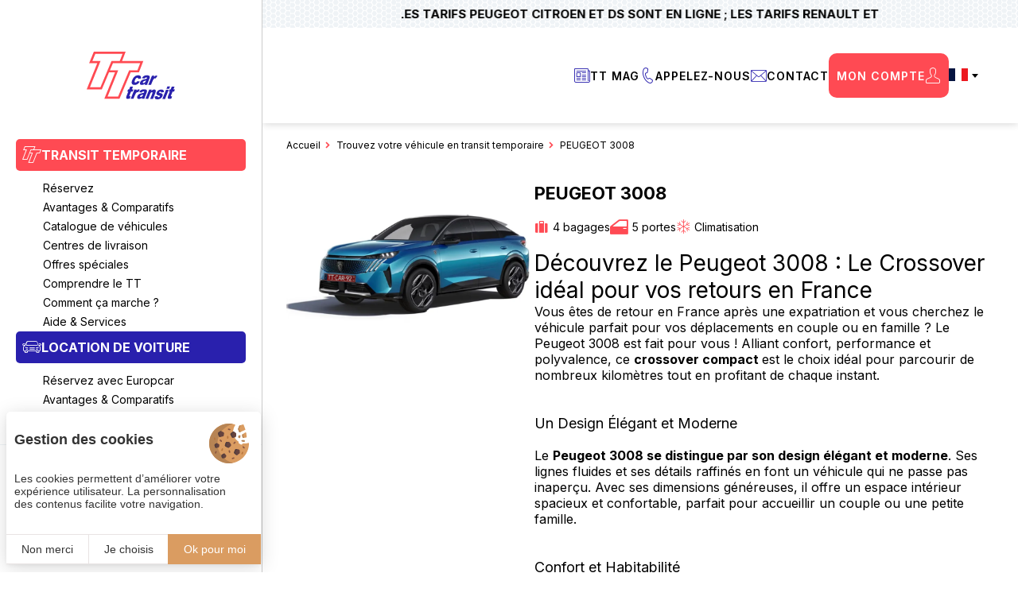

--- FILE ---
content_type: text/html; charset=UTF-8
request_url: https://www.ttcar.com/fr/transit-temporaire/peugeot-3008-en-tt-334-1
body_size: 7946
content:
<!DOCTYPE html>
<html lang="fr" prefix="og: http://ogp.me/ns#">
<head>

	<!-- TECHNICAL METAS -->
	<meta charset="utf-8">
	<meta http-equiv="Content-Type" content="text/html; charset=utf-8" />
	<meta name="viewport" content="width=device-width, initial-scale=1" >

	<!-- SEO METAS -->
	<title>PEUGEOT 3008 Crossover en Transit Temporaire | TTCar</title>
	<meta name="description" content="Découvrez le Peugeot 3008, le crossover idéal pour vos retours en France. Confort, performance et polyvalence pour vos déplacements en famille.">
	<meta name="keywords" content="PEUGEOT 3008 en tt, PEUGEOT 3008 en transit temporaire, ttcar, tt car, PEUGEOT 3008 boite manuelle, PEUGEOT 3008 boite automatique">

	<link rel="canonical" href="https://www.ttcar.com/fr/transit-temporaire/peugeot-3008-en-tt-334-1"/>

							<link rel="alternate" href="https://www.ttcar.com/fr/transit-temporaire/peugeot-3008-en-tt-334-1" hreflang="x-default" />
										<link rel="alternate" href="https://www.ttcar.com/fr/transit-temporaire/peugeot-3008-en-tt-334-1" hreflang="fr" />
									<link rel="alternate" href="https://www.ttcar.com/en/temporary-transit/peugeot-3008-for-tt-334-2" hreflang="en" />
				
	
	<!-- RSS -->
	
	<!-- FAVICON -->
			<link rel="icon" type="image/png" href="https://www.ttcar.com/public/images/favicon.png" />
	
	<!-- PRECONNECT -->
	<link rel="preconnect" href="https://cdn.juliana-multimedia.com">
	<link rel="preconnect" href="https://www.google-analytics.com">
	<link rel="preconnect" href="https://www.googletagmanager.com">
	<link rel="preconnect" href="https://fonts.gstatic.com">

	<!-- CSS -->
						<link rel="stylesheet" type="text/css" href="https://www.ttcar.com/public/css/fonts.css" media="all">
									<link rel="stylesheet" type="text/css" href="https://www.ttcar.com/public/css/icons-site.css" media="all">
									<link rel="stylesheet" type="text/css" href="https://www.ttcar.com/public/css/icons-stations.css" media="all">
									<link rel="stylesheet" type="text/css" href="https://www.ttcar.com/public/css/icons-common.css" media="all">
									<link rel="stylesheet" type="text/css" href="https://www.ttcar.com/public/css/icons-networks.css" media="all">
									<link rel="stylesheet" type="text/css" href="https://fonts.googleapis.com/css2?family=Inter:wght@400;500;600;700;800&display=swap" media="all">
									<link rel="stylesheet" type="text/css" href="https://www.ttcar.com/public/css/main.css" media="all">
									<link rel="stylesheet" type="text/css" href="https://www.ttcar.com/public/css/grapesjs.css" media="all">
									<link rel="stylesheet" type="text/css" href="https://cdn.jsdelivr.net/npm/swiper/swiper-bundle.min.css" media="all">
									<link rel="stylesheet" type="text/css" href="https://cdn.juliana-multimedia.com/js/light-gallery/2.5/css/lightgallery.css" media="all">
									<link rel="stylesheet" type="text/css" href="https://cdn.juliana-multimedia.com/js/light-gallery/2.5/css/lg-video.css" media="all">
									<link rel="stylesheet" type="text/css" href="https://www.ttcar.com/public/css/lightGallery.css" media="all">
									<link rel="stylesheet" type="text/css" href="https://www.ttcar.com/public/css/litepicker.css" media="all">
									<link rel="stylesheet" type="text/css" href="https://cdn.juliana-multimedia.com/js/bootstrap-datepicker/1.9.0/css/bootstrap-datepicker3.standalone.min.css" media="all">
									<link rel="stylesheet" type="text/css" href="https://cdn.juliana-multimedia.com/js/select2/select2-4.0.13/dist/css/select2.min.css" media="all">
									<link rel="stylesheet" type="text/css" href="https://www.ttcar.com/public/css/select2.css" media="all">
									<link rel="stylesheet" type="text/css" href="https://www.ttcar.com/public/css/tarteaucitron.css" media="all">
									<link rel="stylesheet" type="text/css" href="https://www.ttcar.com/public/templates/sections/sidebar/sidebar.css" media="all">
									<link rel="stylesheet" type="text/css" href="https://www.ttcar.com/public/templates/components/notif/notif.css" media="all">
									<link rel="stylesheet" type="text/css" href="https://www.ttcar.com/public/templates/sections/content/content.css" media="all">
									<link rel="stylesheet" type="text/css" href="https://www.ttcar.com/public/templates/components/breadcrumb/breadcrumb.css" media="all">
									<link rel="stylesheet" type="text/css" href="https://www.ttcar.com/public/templates/components/itemRangeCar/itemRangeCar.css" media="all">
									<link rel="stylesheet" type="text/css" href="https://www.ttcar.com/public/templates/sections/footer/footer.css" media="all">
									<link rel="stylesheet" type="text/css" href="https://www.ttcar.com/public/templates/sections/footerMobile/footerMobile.css" media="all">
									<link rel="stylesheet" type="text/css" href="https://www.ttcar.com/public/templates/sections/fixed/fixed.css" media="all">
									<link rel="stylesheet" type="text/css" href="https://www.ttcar.com/public/templates/sections/header/header.css" media="all">
									<link rel="stylesheet" type="text/css" href="https://www.ttcar.com/public/templates/components/headerBandeau/headerBandeau.css" media="all">
									<link rel="stylesheet" type="text/css" href="https://www.ttcar.com/public/templates/components/headerMenu/headerMenu.css" media="all">
									<link rel="stylesheet" type="text/css" href="https://www.ttcar.com/public/templates/components/headerMobile/headerMobile.css" media="all">
				

	<!-- OPEN GRAPH -->
	<meta property="og:locale" content="fr_FR" /><meta property="og:site_name" content="TT CAR TRANSIT" /><meta property="og:type" content="article" /><meta property="og:url" content="https://www.ttcar.com/fr/transit-temporaire/peugeot-3008-en-tt-334-1" /><meta property="og:title" content="La Crossover PEUGEOT 3008 en Transit Temporaire | TTCar" /><meta property="og:description" content="Découvrez le Peugeot 3008, le crossover idéal pour vos retours en France. Confort, performance et polyvalence pour vos déplacements en famille." /><meta property="og:image" content="https://www.ttcar.com/bases/ttcar_range_cars_image/moyenne/61/3008.png" /><meta property="og:image:height" content="598" /><meta property="og:image:width" content="920" />	<meta name="twitter:card" content="summary_large_image" />

	<!-- MATOMO TAG MANAGER -->
	<script>
	  var _mtm = window._mtm = window._mtm || [];
	  _mtm.push({'mtm.startTime': (new Date().getTime()), 'event': 'mtm.Start'});
	  (function() {
	    var d=document, g=d.createElement('script'), s=d.getElementsByTagName('script')[0];
	    g.async=true; g.src='https://matomo.juliana-multimedia.com/js/container_kR50B0zu.js'; s.parentNode.insertBefore(g,s);
	  })();
	</script>

	<!-- LOADED BY JS -->

</head>
<body data-name="ttcar_catalogue_modeles">
	<div class="sidebar">
    <div class="sidebar-inner">

    	<a href="https://www.ttcar.com/" class="sidebar_logo">
            <img src="https://www.ttcar.com/public/images/logos/tt-car-transit.svg" alt="">
        </a>

    	                                <div class="sidebar_menu">
                                    <div class="sidebar_menu-items">
                                                	                                            	<div class="sidebar_menu-item">
        		                                                <div   class="sidebar_menu-item-link bg-tt">
        		                                                            		                                                    	<div class="sidebar_menu-item-icon iconSite-tt"></div>
        		                                                            		                                                    <div class="sidebar_menu-item-label">Transit temporaire</div>
        		                                                </div>
        		                                                        		                                                	<div class="sidebar_menu-item-items">
        				                                                        	                                            	<div class="sidebar_menu-item">
        		                                                <a href="https://www.ttcar.com/" target="_self" class="sidebar_menu-item-link ">
        		                                                            		                                                    <div class="sidebar_menu-item-label">Réservez</div>
        		                                                </a>
        		                                                        	                                            	</div>
        	                                                    	                                            	<div class="sidebar_menu-item">
        		                                                <a href="https://www.ttcar.com/fr/transit-temporaire/location-voiture-neuve-484-1" target="_self" class="sidebar_menu-item-link ">
        		                                                            		                                                    <div class="sidebar_menu-item-label">Avantages & Comparatifs</div>
        		                                                </a>
        		                                                        	                                            	</div>
        	                                                    	                                            	<div class="sidebar_menu-item">
        		                                                <a href="https://www.ttcar.com/fr/transit-temporaire/catalogue-tt-constructeurs-francais-280-1" target="_self" class="sidebar_menu-item-link ">
        		                                                            		                                                    <div class="sidebar_menu-item-label">Catalogue de véhicules</div>
        		                                                </a>
        		                                                        	                                            	</div>
        	                                                    	                                            	<div class="sidebar_menu-item">
        		                                                <a href="https://www.ttcar.com/fr/transit-temporaire/centres-livraison-voiture-tt-398-1" target="_self" class="sidebar_menu-item-link ">
        		                                                            		                                                    <div class="sidebar_menu-item-label">Centres de livraison</div>
        		                                                </a>
        		                                                        	                                            	</div>
        	                                                    	                                            	<div class="sidebar_menu-item">
        		                                                <a href="https://www.ttcar.com/fr/offres-transit-temporaire/promotions-constructeurs-475-1" target="_self" class="sidebar_menu-item-link ">
        		                                                            		                                                    <div class="sidebar_menu-item-label">Offres spéciales</div>
        		                                                </a>
        		                                                        	                                            	</div>
        	                                                    	                                            	<div class="sidebar_menu-item">
        		                                                <a href="https://www.ttcar.com/fr/transit-temporaire/definition-du-tt-487-1" target="_self" class="sidebar_menu-item-link ">
        		                                                            		                                                    <div class="sidebar_menu-item-label">Comprendre le TT</div>
        		                                                </a>
        		                                                        	                                            	</div>
        	                                                    	                                            	<div class="sidebar_menu-item">
        		                                                <a href="https://www.ttcar.com/fr/transit-temporaire/fonctionnement-location-tt-483-1" target="_self" class="sidebar_menu-item-link ">
        		                                                            		                                                    <div class="sidebar_menu-item-label">Comment ça marche ?</div>
        		                                                </a>
        		                                                        	                                            	</div>
        	                                                    	                                            	<div class="sidebar_menu-item">
        		                                                <a href="https://www.ttcar.com/fr/transit-temporaire/aide-et-services-481-1" target="_self" class="sidebar_menu-item-link ">
        		                                                            		                                                    <div class="sidebar_menu-item-label">Aide & Services</div>
        		                                                </a>
        		                                                        	                                            	</div>
        	                                                    		                                                	</div>
        		                                                        	                                            	</div>
        	                                                    	                                            	<div class="sidebar_menu-item">
        		                                                <div   class="sidebar_menu-item-link bg-ks">
        		                                                            		                                                    	<div class="sidebar_menu-item-icon iconSite-location"></div>
        		                                                            		                                                    <div class="sidebar_menu-item-label">Location de voiture</div>
        		                                                </div>
        		                                                        		                                                	<div class="sidebar_menu-item-items">
        				                                                        	                                            	<div class="sidebar_menu-item">
        		                                                <a href="https://www.ttcar.com/fr/location-voiture-expatries/key-services-245-1" target="_self" class="sidebar_menu-item-link ">
        		                                                            		                                                    <div class="sidebar_menu-item-label">Réservez avec Europcar</div>
        		                                                </a>
        		                                                        	                                            	</div>
        	                                                    	                                            	<div class="sidebar_menu-item">
        		                                                <a href="https://www.ttcar.com/fr/location-voiture-expatries/location-voiture-km-illimite-500-1" target="_self" class="sidebar_menu-item-link ">
        		                                                            		                                                    <div class="sidebar_menu-item-label">Avantages & Comparatifs</div>
        		                                                </a>
        		                                                        	                                            	</div>
        	                                                    	                                            	<div class="sidebar_menu-item">
        		                                                <a href="https://www.ttcar.com/fr/location-voiture-expatries/aide-et-services-497-1" target="_self" class="sidebar_menu-item-link ">
        		                                                            		                                                    <div class="sidebar_menu-item-label">Aide & Services</div>
        		                                                </a>
        		                                                        	                                            	</div>
        	                                                    		                                                	</div>
        		                                                        	                                            	</div>
        	                                                                                </div>
                                </div>
                            
                    <div class="locales">
                <div class="locales-selected-label">fr</div>
                                                <a href="https://www.ttcar.com/en/temporary-transit/peugeot-3008-for-tt-334-2" class="locales-select-option">
                                    en                                </a>
                                        </div>
        
    </div>
</div>


	<div class="body">
		<div class="header">
            <div class="header_components">
            
<div class="headerBandeau-wrap">
	<div class="headerBandeau">
		<marquee class="headerBandeau-inner" direction="left">
			<span>LES TARIFS  PEUGEOT CITROEN ET DS SONT EN LIGNE ; LES TARIFS RENAULT ET DACIA 2026 SONT EN LIGNE</span>&nbsp;-&nbsp;<span>COMMANDEZ TÔT ET BENEFICIEZ DE REMISES EXCEPTIONNELLES
</span>		</marquee>
	</div>
</div>

                        <div class="headerMenu">
                            <div class="headerMenu_items">
                                                                                <a href="https://www.ttcar.com/fr/actualites-location-transit-temporaire-480-1" target="_self" class="headerMenu-item ">
                                                	                                                		<div class="headerMenu_item-icon iconSite-news"></div>
                                                	                                                    <div class="headerMenu_item-label">TT Mag</div>
                                                </a>
                                                                                            <a href="https://www.ttcar.com/fr/c-appelez-nous-511-1" target="_self" class="headerMenu-item ">
                                                	                                                		<div class="headerMenu_item-icon iconSite-telephone"></div>
                                                	                                                    <div class="headerMenu_item-label">Appelez-nous</div>
                                                </a>
                                                                                            <a href="https://www.ttcar.com/fr/contact-271-1" target="_self" class="headerMenu-item ">
                                                	                                                		<div class="headerMenu_item-icon iconSite-contact"></div>
                                                	                                                    <div class="headerMenu_item-label">Contact</div>
                                                </a>
                                                                                            <a href="https://www.ttcar.com/fr/mon-compte/login-utilisateur-443-1" target="_self" class="headerMenu-item menu-account">
                                                	                                                		<div class="headerMenu_item-icon iconSite-account"></div>
                                                	                                                    <div class="headerMenu_item-label">Mon compte</div>
                                                </a>
                                                                        </div>

                                                            <div class="header_locales locales">
                                    <div class="locales-selected">
                                        <div class="locales-selected-label"><img src="https://www.ttcar.com/public/images/flags/fr.svg" width="24"/></div>
                                        <div class="locales-selected-arrow iconCommon-arrow-full-down"></div>
                                    </div>
                                    <div class="locales-select">
                                                                                                <a href="https://www.ttcar.com/en/temporary-transit/peugeot-3008-for-tt-334-2?force_lang=en" class="locales-select-option">
                                                            <img src="https://www.ttcar.com/public/images/flags/en.svg" width="24"/>
                                                        </a>
                                                                                        </div>
                                </div>
                                                    </div>
                    <div class="headerMobile">
    <a href="https://www.ttcar.com/" class="headerMobile_logo">
        <img src="https://www.ttcar.com/public/images/logos/tt-car-transit.svg" alt="">
    </a>
    <div class="headerMobile_burger">
        <div class="headerMobile_burger-icon">
            <span></span>
            <span></span>
            <span></span>
        </div>
    </div>
</div>        </div>
    </div>
<div class="content">

            <div class="content_components content_breadcrumb">
            	<div class="breadcrumb">
		<div class="breadcrumb_buttons">
		    <a href="https://www.ttcar.com/" class="breadcrumb_button">							<div class="breadcrumb_button-icon iconCommon-arrow-right"></div>
															<div class="breadcrumb_button-label">
									Accueil								</div>
													</a><a href="https://www.ttcar.com/fr/transit-temporaire/catalogue-tt-constructeurs-francais-280-1" class="breadcrumb_button">							<div class="breadcrumb_button-icon iconCommon-arrow-right"></div>
															<div class="breadcrumb_button-label">
									Trouvez votre véhicule en transit temporaire								</div>
													</a><a href="https://www.ttcar.com/fr/transit-temporaire/peugeot-3008-en-tt-334-1" class="breadcrumb_button">							<div class="breadcrumb_button-icon iconCommon-arrow-right"></div>
															<div class="breadcrumb_button-label">
									PEUGEOT 3008								</div>
													</a>		</div>
		<script type="application/ld+json">
			{"@context":"https:\/\/schema.org","@type":"BreadcrumbList","itemListElement":[{"@type":"ListItem","position":1,"name":"Accueil","item":"https:\/\/www.ttcar.com\/"},{"@type":"ListItem","position":2,"name":"Trouvez votre v\u00e9hicule en transit temporaire","item":"https:\/\/www.ttcar.com\/fr\/transit-temporaire\/catalogue-tt-constructeurs-francais-280-1"},{"@type":"ListItem","position":3,"name":"PEUGEOT 3008","item":"https:\/\/www.ttcar.com\/fr\/transit-temporaire\/peugeot-3008-en-tt-334-1"}]}		</script>
	</div>
        </div>
    
    
            <div class="content_components content_top">
            			<div class="item">
				<div class="item-main">

										<picture class="item_image">
	                    <source media="(max-width: 1024px)" srcset="https://www.ttcar.com/bases/ttcar_range_cars_image/moyenne/61/3008.png"/>
	                    <source media="(max-width: 480px)" srcset="https://www.ttcar.com/bases/ttcar_range_cars_image/petite/61/3008.png"/>
	                    <img src="https://www.ttcar.com/bases/ttcar_range_cars_image/grande/61/3008.png" alt="" loading="lazy"/>
	                </picture>
			        					<div class="item_text">
						<h1 class="item_titre">PEUGEOT 3008</h1>
						<picture class="item_image">
		                    <source media="(max-width: 1024px)" srcset="https://www.ttcar.com/bases/ttcar_range_cars_image/moyenne/61/3008.png"/>
		                    <source media="(max-width: 480px)" srcset="https://www.ttcar.com/bases/ttcar_range_cars_image/petite/61/3008.png"/>
		                    <img src="https://www.ttcar.com/bases/ttcar_range_cars_image/grande/61/3008.png" alt="" loading="lazy"/>
		                </picture>
                        <div class="item_pictos">
                            <div class="item_picto">
                                <div class="iconSite-suitcase"></div>
                                <div class="item_picto-value">4<span class="item_picto-label">&nbsp;bagages</span></div>
                            </div>
                            <div class="item_picto">
                                <div class="iconSite-car-door"></div>
                                <div class="item_picto-value">5<span class="item_picto-label">&nbsp;portes</span></div>
                            </div>
                            <div class="item_picto">
                                <div class="iconSite-climatisation"></div>
                                <div class="item_picto-value">
                                    Climatisation                                </div>
                            </div>
                        </div>
						<h2 class="h2">D&eacute;couvrez le Peugeot 3008 : Le Crossover id&eacute;al pour vos retours en France</h2>
Vous &ecirc;tes de retour en France apr&egrave;s une expatriation et vous cherchez le v&eacute;hicule parfait pour vos d&eacute;placements en couple ou en famille ? Le Peugeot 3008 est fait pour vous ! Alliant confort, performance et polyvalence, ce <strong>crossover compact </strong>est le choix id&eacute;al pour parcourir de nombreux kilom&egrave;tres tout en profitant de chaque instant.<br />
<br />
&nbsp;
<h3 class="h3">Un&nbsp;Design &Eacute;l&eacute;gant&nbsp;et&nbsp;Moderne</h3>
<br />
Le <strong>Peugeot 3008 se distingue par son design &eacute;l&eacute;gant et moderne</strong>. Ses lignes fluides et ses d&eacute;tails raffin&eacute;s en font un v&eacute;hicule qui ne passe pas inaper&ccedil;u. Avec ses dimensions g&eacute;n&eacute;reuses, il offre un espace int&eacute;rieur spacieux et confortable, parfait pour accueillir un couple ou une petite famille.<br />
<br />
&nbsp;
<h3 class="h3">Confort&nbsp;et&nbsp;Habitabilit&eacute;</h3>
<br />
Le confort est au c&oelig;ur de la conception du Peugeot 3008. Ses <strong>si&egrave;ges enveloppants et son habitacle spacieux</strong> garantissent un voyage agr&eacute;able, m&ecirc;me sur de longues distances. Les suspensions et les technologies de confort int&eacute;gr&eacute;es offrent une conduite douce et sereine, id&eacute;ale pour les trajets familiaux.<br />
<br />
&nbsp;
<h3 class="h3">Motorisations&nbsp;Performantes</h3>
<br />
Le <strong>Peugeot 3008</strong> est disponible <strong>en versions thermique et &eacute;lectrique</strong>, toutes deux &eacute;quip&eacute;es d&#39;une bo&icirc;te de vitesse automatique. La version thermique, disponible en diesel et en essence, offre une consommation &eacute;conomique et des performances optimales. La version &eacute;lectrique, propose une autonomie impressionnante et une conduite silencieuse et &eacute;cologique.<br />
<br />
&nbsp;
<h3 class="h3">Technologie&nbsp;et&nbsp;S&eacute;curit&eacute;</h3>
<br />
Le <strong>Peugeot 3008</strong> est &eacute;quip&eacute; des derni&egrave;res technologies pour assurer votre s&eacute;curit&eacute; et votre confort. Le syst&egrave;me de navigation int&eacute;gr&eacute;, l&#39;aide au stationnement, et les <strong>nombreuses aides &agrave; la conduite</strong> vous accompagnent tout au long de votre trajet. De plus, le syst&egrave;me d&#39;info divertissement intuitif vous permet de rester connect&eacute; en toutes circonstances.<br />
<br />
&nbsp;
<h3 class="h3">Polyvalence et&nbsp;Praticit&eacute;</h3>
<br />
Avec son <strong>coffre g&eacute;n&eacute;reux et ses nombreux rangements int&eacute;rieurs</strong>, le Peugeot 3008 est parfait pour les familles et/ou les nombreux bagages. Que vous partiez en vacances ou que vous rendiez visite &agrave; vos proches, <strong>ce crossover compact</strong> vous offre tout l&#39;espace n&eacute;cessaire pour vos bagages et vos &eacute;quipements.<br />
<br />
&nbsp;
<h3 class="h3">Un&nbsp;Crossover&nbsp;&agrave;&nbsp;la&nbsp;Crois&eacute;e des&nbsp;Univers</h3>
<br />
La Peugeot 3008 2024 est un <strong>crossover compact et volumique</strong> qui se positionne &agrave; la crois&eacute;e de plusieurs univers existants : celui des SUV, des monospaces ou encore des berlines. Ce m&eacute;tissage unique lui permet d&#39;adopter un certain nombre de technologies in&eacute;dites, faisant de chaque trajet une exp&eacute;rience unique et agr&eacute;able.<br />
<br />
&nbsp;
<h2 class="h2">Pourquoi&nbsp;Choisir le&nbsp;Peugeot&nbsp;3008&nbsp;?</h2>
<br />
Le <strong>Peugeot 3008 est le choix id&eacute;al pour les personnes expatri&eacute;es</strong> qui reviennent en France.<br />
Que vous soyez un couple sans enfant ou avec un, deux ou trois enfants, ce <strong>crossover compact et polyvalent </strong>vous offre tout le confort et la praticit&eacute; n&eacute;cessaires pour profiter pleinement de votre retour.<br />
Avec ses motorisations performantes, ses technologies avanc&eacute;es et son design &eacute;l&eacute;gant, le Peugeot 3008 est le compagnon id&eacute;al pour vos d&eacute;placements en France.<br />
<br />
<strong>Ne manquez pas l&#39;opportunit&eacute; de d&eacute;couvrir le Peugeot 3008 et de faire de vos retours en France des moments inoubliables.<br />
R&eacute;servez votre v&eacute;hicule et profitez de nos offres exclusives !</strong>					</div>

				</div>
				<div class="item-modeles">
										<table>
						<tr>
							<th></th>
							<th>Passagers</th>
							<th>Motorisation</th>
							<th>Boite</th>
							<th>GPS</th>
							<th>CO2</th>
							<th>Documentation</th>
						</tr>
                    	                    <tr class="item-modele">
	                    	<td class="item-modele-titre"><h2>3008 - BVA</h2></td>
	                    	<td>
	                    		<div class="item-modele-picto">
	                                <div class="iconSite-people"></div>
	                    			<div class="item-modele-picto-value">5&nbsp;sièges</div>
	                    		</div>
	                    	</td>
	                    	<td>
	                            	                            <div class="item-modele-picto">
	                                <div class="iconSite-engine"></div>
	                                <div class="item-modele-picto-value">Essence</div>
	                            </div>
	                            	                       	</td>
	                    	<td>
	                            	                            <div class="item-modele-picto">
	                                <div class="iconSite-car-gearbox"></div>
	                                <div class="item-modele-picto-value">Automatique</div>
	                            </div>
	                            	                    	</td>
	                    	<td>
	                            	                            <div class="item-modele-picto">
	                                <div class="iconSite-gps"></div>
	                                <div class="item-modele-picto-value">GPS</div>
	                            </div>
	                            	                    	</td>
	                    	<td>
	                            	                            <div class="item-modele-picto">
	                                <div class="item-modele-picto-value">150 g/km</div>
	                            </div>
	                            	                    	</td>
	                    	<td align="center" class="item-modele-action">
		                    			                    	<a class="item-modele-button" href="https://www.ttcar.com/bases/ttcar_cars_pdf/212/PEUGEOT3008.pdf" target="_blank">Voir la documentation</a>
		                    			                    </td>
	                    </tr>
                    	                    <tr class="item-modele">
	                    	<td class="item-modele-titre"><h2>3008 - Winter - BVA</h2></td>
	                    	<td>
	                    		<div class="item-modele-picto">
	                                <div class="iconSite-people"></div>
	                    			<div class="item-modele-picto-value">5&nbsp;sièges</div>
	                    		</div>
	                    	</td>
	                    	<td>
	                            	                            <div class="item-modele-picto">
	                                <div class="iconSite-engine"></div>
	                                <div class="item-modele-picto-value">Essence</div>
	                            </div>
	                            	                       	</td>
	                    	<td>
	                            	                            <div class="item-modele-picto">
	                                <div class="iconSite-car-gearbox"></div>
	                                <div class="item-modele-picto-value">Automatique</div>
	                            </div>
	                            	                    	</td>
	                    	<td>
	                            	                            <div class="item-modele-picto">
	                                <div class="iconSite-gps"></div>
	                                <div class="item-modele-picto-value">GPS</div>
	                            </div>
	                            	                    	</td>
	                    	<td>
	                            	                            <div class="item-modele-picto">
	                                <div class="item-modele-picto-value">150 g/km</div>
	                            </div>
	                            	                    	</td>
	                    	<td align="center" class="item-modele-action">
		                    			                    	<a class="item-modele-button" href="https://www.ttcar.com/bases/ttcar_cars_pdf/214/PEUGEOT3008.pdf" target="_blank">Voir la documentation</a>
		                    			                    </td>
	                    </tr>
                    	                    <tr class="item-modele">
	                    	<td class="item-modele-titre"><h2>3008 - BVA</h2></td>
	                    	<td>
	                    		<div class="item-modele-picto">
	                                <div class="iconSite-people"></div>
	                    			<div class="item-modele-picto-value">5&nbsp;sièges</div>
	                    		</div>
	                    	</td>
	                    	<td>
	                            	                            <div class="item-modele-picto">
	                                <div class="iconSite-engine"></div>
	                                <div class="item-modele-picto-value">Essence ou Diesel</div>
	                            </div>
	                            	                       	</td>
	                    	<td>
	                            	                            <div class="item-modele-picto">
	                                <div class="iconSite-car-gearbox"></div>
	                                <div class="item-modele-picto-value">Automatique</div>
	                            </div>
	                            	                    	</td>
	                    	<td>
	                            	                            <div class="item-modele-picto">
	                                <div class="iconSite-gps"></div>
	                                <div class="item-modele-picto-value">GPS</div>
	                            </div>
	                            	                    	</td>
	                    	<td>
	                            	                            <div class="item-modele-picto">
	                                <div class="item-modele-picto-value">150 g/km</div>
	                            </div>
	                            	                    	</td>
	                    	<td align="center" class="item-modele-action">
		                    			                    	<a class="item-modele-button" href="https://www.ttcar.com/bases/ttcar_cars_pdf/29/PEUGEOT3008.pdf" target="_blank">Voir la documentation</a>
		                    			                    </td>
	                    </tr>
                    	                    <tr class="item-modele">
	                    	<td class="item-modele-titre"><h2>3008 - Essence - BVA</h2></td>
	                    	<td>
	                    		<div class="item-modele-picto">
	                                <div class="iconSite-people"></div>
	                    			<div class="item-modele-picto-value">5&nbsp;sièges</div>
	                    		</div>
	                    	</td>
	                    	<td>
	                            	                            <div class="item-modele-picto">
	                                <div class="iconSite-engine"></div>
	                                <div class="item-modele-picto-value">Essence</div>
	                            </div>
	                            	                       	</td>
	                    	<td>
	                            	                            <div class="item-modele-picto">
	                                <div class="iconSite-car-gearbox"></div>
	                                <div class="item-modele-picto-value">Automatique</div>
	                            </div>
	                            	                    	</td>
	                    	<td>
	                            	                            <div class="item-modele-picto">
	                                <div class="iconSite-gps"></div>
	                                <div class="item-modele-picto-value">GPS</div>
	                            </div>
	                            	                    	</td>
	                    	<td>
	                            	                            <div class="item-modele-picto">
	                                <div class="item-modele-picto-value">150 g/km</div>
	                            </div>
	                            	                    	</td>
	                    	<td align="center" class="item-modele-action">
		                    			                    	<a class="item-modele-button" href="https://www.ttcar.com/bases/ttcar_cars_pdf/115/PEUGEOT3008.pdf" target="_blank">Voir la documentation</a>
		                    			                    </td>
	                    </tr>
                    					</table>
                    				</div>

			</div>

		        </div>
    
    
    
    
    
        <div class="content_overlay"></div>
        <div class="content_loading">
        <div>
            <img src="https://www.ttcar.com/public/images/decoration/car_side.svg" width="200"/>
            <span>Chargement</span>
            <div>
                <span></span>
                <span></span>
                <span></span>
            </div>
        </div>
    </div>
    </div>
<div class="footer">
    <div class="footer_top">
        <div class="footer_top_logos">
            <div class="footer_top_logo">
                <img src="https://www.ttcar.com/public/images/logos/tt-car-transit.svg" alt="" loading="lazy">
            </div>
            <div class="footer_top_logo">
                <img src="https://www.ttcar.com/public/images/logos/key-services-international.svg" alt="" loading="lazy">
            </div>
            <div class="footer_top_logo">
                <img src="https://www.ttcar.com/public/images/logos/europcar.png" alt="Europcar" loading="lazy" width="100">
            </div>
        </div>
                                        <div class="footer_top_menu">
                                    <div class="footer_top_menu-items">
                                                	                                            	<div class="footer_top_menu-item">
        		                                                <div   class="footer_top_menu-item-link ">
        		                                                    <div class="footer_top_menu-item-label">TT Car Transit</div>
        		                                                </div>
        		                                                        		                                                	<div class="footer_top_menu-item-items">
        				                                                        	                                            	<div class="footer_top_menu-item">
        		                                                <a href="https://www.ttcar.com/fr/tt-car-transit-491-1" target="_self" class="footer_top_menu-item-link ">
        		                                                    <div class="footer_top_menu-item-label">Qui sommes-nous ?</div>
        		                                                </a>
        		                                                        	                                            	</div>
        	                                                    	                                            	<div class="footer_top_menu-item">
        		                                                <a href="https://www.ttcar.com/fr/c-cgu-ksi-506-1" target="_self" class="footer_top_menu-item-link ">
        		                                                    <div class="footer_top_menu-item-label">CGU Transit Temporaire</div>
        		                                                </a>
        		                                                        	                                            	</div>
        	                                                    	                                            	<div class="footer_top_menu-item">
        		                                                <a href="https://www.ttcar.com/fr/c-cgu-482-1" target="_self" class="footer_top_menu-item-link ">
        		                                                    <div class="footer_top_menu-item-label">CGU Key Services</div>
        		                                                </a>
        		                                                        	                                            	</div>
        	                                                    		                                                	</div>
        		                                                        	                                            	</div>
        	                                                    	                                            	<div class="footer_top_menu-item">
        		                                                <div   class="footer_top_menu-item-link ">
        		                                                    <div class="footer_top_menu-item-label">TT Douane export</div>
        		                                                </div>
        		                                                        		                                                	<div class="footer_top_menu-item-items">
        				                                                        	                                            	<div class="footer_top_menu-item">
        		                                                <a href="https://www.ttcar.com/fr/ww-export/export-voiture-france-488-1" target="_self" class="footer_top_menu-item-link ">
        		                                                    <div class="footer_top_menu-item-label">Avantages</div>
        		                                                </a>
        		                                                        	                                            	</div>
        	                                                    	                                            	<div class="footer_top_menu-item">
        		                                                <a href="https://www.ttcar.com/fr/ww-export/voiture-neuve-hors-taxe-495-1" target="_self" class="footer_top_menu-item-link ">
        		                                                    <div class="footer_top_menu-item-label">Transit temporaire</div>
        		                                                </a>
        		                                                        	                                            	</div>
        	                                                    	                                            	<div class="footer_top_menu-item">
        		                                                <a href="https://www.ttcar.com/fr/ww-export/immatriculation-temporaire-499-1" target="_self" class="footer_top_menu-item-link ">
        		                                                    <div class="footer_top_menu-item-label">W export</div>
        		                                                </a>
        		                                                        	                                            	</div>
        	                                                    	                                            	<div class="footer_top_menu-item">
        		                                                <a href="https://www.ttcar.com/fr/ww-export/declaration-douaniere-export-498-1" target="_self" class="footer_top_menu-item-link ">
        		                                                    <div class="footer_top_menu-item-label">Douane</div>
        		                                                </a>
        		                                                        	                                            	</div>
        	                                                    	                                            	<div class="footer_top_menu-item">
        		                                                <a href="https://www.ttcar.com/fr/ww-export/expedition-maritime-486-1" target="_self" class="footer_top_menu-item-link ">
        		                                                    <div class="footer_top_menu-item-label">Transport</div>
        		                                                </a>
        		                                                        	                                            	</div>
        	                                                    	                                            	<div class="footer_top_menu-item">
        		                                                <a href="https://www.ttcar.com/fr/ww-export/aide-et-services-496-1" target="_self" class="footer_top_menu-item-link ">
        		                                                    <div class="footer_top_menu-item-label">Aide & Services</div>
        		                                                </a>
        		                                                        	                                            	</div>
        	                                                    		                                                	</div>
        		                                                        	                                            	</div>
        	                                                                                </div>
                                </div>
                                            <div class="footer_top_social">
                        <div class="footer_top_social_row">
                                    <a target="_blank" href="https://www.facebook.com/profile.php?id=100093537926582" class="footer_top_social_button">
                        <span class="footer_top_social_button_icon iconNetworks-facebook"></span>
                        <span class="footer_top_social_button_label">Facebook</span>
                    </a>
                                                    <a target="_blank" href="https://www.instagram.com/ttcartransit/" class="footer_top_social_button">
                        <span class="footer_top_social_button_icon iconNetworks-instagram"></span>
                        <span class="footer_top_social_button_label">Instagram</span>
                    </a>
                                                    <a target="_blank" href="https://twitter.com/Ttcartransit" class="footer_top_social_button">
                        <span class="footer_top_social_button_icon iconNetworks-twitter"></span>
                        <span class="footer_top_social_button_label">Twitter</span>
                    </a>
                                                <a href="https://www.ttcar.com/fr/inscription-newsletter-278-1" class="footer_top_social_button">
                    <span class="footer_top_social_button_icon iconCommon-contact"></span>
                    <span class="footer_top_social_button_label">Newsletter</span>
                </a>
            </div>

                    </div>
    </div>
    <div class="footer_bottom">
                                        <div class="footer_menu">
                                    <div class="footer_menu-items">
                                                                                                <a href="https://www.ttcar.com/fr/c-mentions-legales-490-1" target="_self" class="footer_menu-item ">
                                                            <div class="footer_menu-item-label">Mentions légales</div>
                                                        </a>
                                                                                                            <a href="https://www.ttcar.com/fr/plan-279-1" target="_self" class="footer_menu-item ">
                                                            <div class="footer_menu-item-label">Plan du site</div>
                                                        </a>
                                                                                                            <a href="https://www.juliana.fr" target="_blank" class="footer_menu-item ">
                                                            <div class="footer_menu-item-label">© 2023 Juliana Web créateur</div>
                                                        </a>
                                                                                        </div>
                                </div>
                                </div>
</div>
<div class="footerMobile">

                            <div class="footerMobileMenu">
                            <div class="footerMobileMenu_items">
                                                                                <a href="https://www.ttcar.com/fr/actualites-location-transit-temporaire-480-1" target="_self" class="footerMobileMenu-item ">
                                                                                                            <div class="footerMobileMenu_item-icon iconSite-news"></div>
                                                                                                        <div class="footerMobileMenu_item-label">TT Mag</div>
                                                </a>
                                                                                            <a href="https://www.ttcar.com/fr/c-appelez-nous-511-1" target="_self" class="footerMobileMenu-item ">
                                                                                                            <div class="footerMobileMenu_item-icon iconSite-telephone"></div>
                                                                                                        <div class="footerMobileMenu_item-label">Appelez-nous</div>
                                                </a>
                                                                                            <a href="https://www.ttcar.com/fr/contact-271-1" target="_self" class="footerMobileMenu-item ">
                                                                                                            <div class="footerMobileMenu_item-icon iconSite-contact"></div>
                                                                                                        <div class="footerMobileMenu_item-label">Contact</div>
                                                </a>
                                                                                            <a href="https://www.ttcar.com/fr/mon-compte/login-utilisateur-443-1" target="_self" class="footerMobileMenu-item menu-account">
                                                                                                            <div class="footerMobileMenu_item-icon iconSite-account"></div>
                                                                                                        <div class="footerMobileMenu_item-label">Mon compte</div>
                                                </a>
                                                                        </div>
                        </div>
                    </div>
<!-- jQuery -->
<script src="https://www.ttcar.com/public/js/jquery-3.6.0.min.js"></script>

<!-- TarteAuCitron -->
<script type="text/javascript" src="https://cdn.juliana-multimedia.com/js/tarteaucitron/1.9.1/juliana-helper.js"></script>
<script type="text/javascript" src="https://cdn.juliana-multimedia.com/js/tarteaucitron/1.9.1/tarteaucitron.js"></script>
<script type="text/javascript">

	initTarteAuCitron({
		"locale" : "fr",
        "services" : {
            "googlemaps" : {
                "googlemapsKey" : "AIzaSyDez1GwQQVViFsr3CO31Hm5EaVe5fvQy6Q"
            },
            "googletagmanager" : {
                "googletagmanagerId" : "GTM-57DXMRW4"
            }
        }
	});

</script>

<!-- Lazy Loading -->
<script type="text/javascript" src="//cdnjs.cloudflare.com/ajax/libs/jquery.lazy/1.7.9/jquery.lazy.min.js"></script>
<script type="text/javascript" src="//cdnjs.cloudflare.com/ajax/libs/jquery.lazy/1.7.9/jquery.lazy.plugins.min.js"></script>
<script>
    $(function(){
	   $(".lazy").lazy();
    });
</script>

<!-- GrapesJS -->
<script src="https://www.ttcar.com/public/js/grapesjs-blocs.js"></script>

<!-- ScrollToElement -->
<script src="https://cdn.juliana-multimedia.com/js/scrollToElement/scrollToElement.js"></script>

<!-- Datepicker -->
<script src="https://cdn.juliana-multimedia.com/js/bootstrap-datepicker/1.9.0/js/bootstrap-datepicker.min.js"></script>
<script src="https://cdn.juliana-multimedia.com/js/bootstrap-datepicker/1.9.0/locales/bootstrap-datepicker.fr.min.js"></script>

<!-- <script src="https://cdn.jsdelivr.net/npm/litepicker/dist/litepicker.js"></script> -->
<script src="https://www.ttcar.com/public/js/litepicker.js"></script>
<script src="https://cdn.jsdelivr.net/npm/litepicker/dist/plugins/mobilefriendly.js"></script>

<!-- SocialShare -->
<script src="https://cdn.juliana-multimedia.com/js/socialShare/socialShare.js"></script>

<!-- Swiper -->
<script src="https://cdn.jsdelivr.net/npm/swiper/swiper-bundle.min.js"></script>

<!-- Select2 -->
<script src="https://cdn.juliana-multimedia.com/js/select2/select2-4.0.13/dist/js/select2.min.js"></script>
<script src="https://cdn.juliana-multimedia.com/js/select2/select2-4.0.13/dist/js/i18n/fr.js"></script>
<script>
	$(function(){
		$(document).on("select2:open", () => {
			document.querySelector(".select2-search__field").focus();
		});
	});
</script>

<!-- Light Gallery -->
<script src="https://cdn.juliana-multimedia.com/js/light-gallery/2.5/lightgallery.min.js"></script>
<script src="https://cdn.juliana-multimedia.com/js/light-gallery/2.5/plugins/video/lg-video.min.js"></script>

<!-- scrollMagic -->
<script src="https://cdn.juliana-multimedia.com/js/scrollMagic/2.0.5/ScrollMagic.min.js"></script>
<script src="https://cdn.juliana-multimedia.com/js/scrollMagic/2.0.5/debug.addIndicators.min.js"></script>
<script src="https://cdn.juliana-multimedia.com/js/scrollMagic/2.0.5/TweenMax.min.js"></script>
<script src="https://cdn.juliana-multimedia.com/js/scrollMagic/2.0.5/animation.gsap.min.js"></script>
<script>
	$(function(){

		// Init ScrollMagic Controller for the window scroll container
		controller = new ScrollMagic.Controller();

	});
</script>

<!-- Common -->
<script>

	$(function(){

		$(window).on("scroll", function(){

    		if ($(window).scrollTop() == 0) {
    			$("body").addClass("top");
    		} else {
				$("body").removeClass("top");
    		}

		}).trigger("scroll");

		$(".locales").click(function(){
			if ($(this).hasClass("active")) {
				$(this).find(".locales-select").stop().slideUp(300);
				$(this).removeClass("active");
			} else {
				$(this).find(".locales-select").stop().slideDown(300);
				$(this).addClass("active");
			}
		});

	});

</script>

	<script type="text/javascript" src="https://www.ttcar.com/public/templates/sections/header/header.js"></script>
	<script type="text/javascript" src="https://www.ttcar.com/public/templates/components/headerMobile/headerMobile.js"></script>
	<script type="text/javascript" src="https://www.ttcar.com/public/templates/sections/content/content.js"></script>

<script type="text/javascript">

var notice = {
	state: 'error',
	displayFlash: function(message, type)
	{
		$('.notif-wrap').hide();
		$('.notif-wrap .notif').html(message);
		$('.notif-wrap').removeClass('success error').addClass(type).fadeIn(500).delay(2000).fadeOut();
	}
}

$(function(){
	});




</script><script type="text/javascript">
    $(function(){
        $('form[name="newsletter_form"]').on('submit', function(e){
            email = $(this).find('input[name="newsletter_signin_email"]').val();
            e.preventDefault();
            $.ajax({
                url: '/public/ajax/helpers/newsletter.php',
                dataType: 'json',
                method: 'post',
                data: {
                    email: email
                }
            })
            .done(
                function( r ) {
                    if(r.success){
                        document.location.href = "https://www.ttcar.com/fr/inscription-newsletter-278-1?email="+email;
                    }else{
                        notice.displayFlash(r.msg, 'error');
                    }
                }
            )
            .fail(function() {
                alert( "error" );
            });
        });
    });
</script>

	</div>
	<div class="fixed">
            <div class="notif-wrap"><div class="notif"></div></div>
        <div class="fixed-overlay"></div>
</div>
</body>
</html>


--- FILE ---
content_type: text/css
request_url: https://www.ttcar.com/public/css/fonts.css
body_size: 192
content:
@font-face {
  font-family: 'Apolline';
  src:  url('/public/fonts/apolline/apolline.eot');
  src:  url('/public/fonts/apolline/apolline.eot#iefix') format('embedded-opentype'),
    url('/public/fonts/apolline/apolline.ttf') format('truetype'),
    url('/public/fonts/apolline/apolline.woff') format('woff'),
    url('/public/fonts/apolline/apolline.svg#apolline') format('svg');
  font-weight: normal;
  font-style: normal;
  font-display: block;
}

--- FILE ---
content_type: text/css
request_url: https://www.ttcar.com/public/css/icons-site.css
body_size: 607
content:
@font-face {
  font-family: 'icons-site';
  src:  url('/public/fonts/icons-site/icons-site.eot?f5xlh1');
  src:  url('/public/fonts/icons-site/icons-site.eot?f5xlh1#iefix') format('embedded-opentype'),
    url('/public/fonts/icons-site/icons-site.ttf?f5xlh1') format('truetype'),
    url('/public/fonts/icons-site/icons-site.woff?f5xlh1') format('woff'),
    url('/public/fonts/icons-site/icons-site.svg?f5xlh1#icons-site') format('svg');
  font-weight: normal;
  font-style: normal;
  font-display: block;
}

[class^="iconSite-"], [class*=" iconSite-"] {
  /* use !important to prevent issues with browser extensions that change fonts */
  font-family: 'icons-site' !important;
  speak: never;
  font-style: normal;
  font-weight: normal;
  font-variant: normal;
  text-transform: none;
  line-height: 1;

  /* Better Font Rendering =========== */
  -webkit-font-smoothing: antialiased;
  -moz-osx-font-smoothing: grayscale;
}

.iconSite-box:before {
  content: "\e900";
}
.iconSite-news:before {
  content: "\e901";
}
.iconSite-key:before {
  content: "\e902";
}
.iconSite-car-gearbox:before {
  content: "\e903";
}
.iconSite-car-door:before {
  content: "\e904";
}
.iconSite-people:before {
  content: "\e905";
}
.iconSite-suitcase:before {
  content: "\e906";
}
.iconSite-climatisation:before {
  content: "\e907";
}
.iconSite-tt:before {
  content: "\e908";
}
.iconSite-location:before {
  content: "\e909";
}
.iconSite-export:before {
  content: "\e90a";
}
.iconSite-telephone:before {
  content: "\e90b";
}
.iconSite-contact:before {
  content: "\e90c";
}
.iconSite-account:before {
  content: "\e90d";
}
.iconSite-magnifier:before {
  content: "\e90e";
}
.iconSite-calendar:before {
  content: "\e90f";
}
.iconSite-time:before {
  content: "\e910";
}
.iconSite-car:before {
  content: "\e911";
}
.iconSite-plane:before {
  content: "\e912";
}
.iconSite-gps:before {
  content: "\e913";
}
.iconSite-engine:before {
  content: "\e914";
}
.iconSite-engine1:before {
  content: "\e915";
}
.iconSite-world:before {
  content: "\e916";
}

--- FILE ---
content_type: text/css
request_url: https://www.ttcar.com/public/css/icons-stations.css
body_size: 452
content:
@font-face {
  font-family: 'icons-stations';
  src:  url('/public/fonts/icons-stations/icons-stations.eot?f5xlh1');
  src:  url('/public/fonts/icons-stations/icons-stations.eot?f5xlh1#iefix') format('embedded-opentype'),
    url('/public/fonts/icons-stations/icons-stations.ttf?f5xlh1') format('truetype'),
    url('/public/fonts/icons-stations/icons-stations.woff?f5xlh1') format('woff'),
    url('/public/fonts/icons-stations/icons-stations.svg?f5xlh1#icons-stations') format('svg');
  font-weight: normal;
  font-style: normal;
  font-display: block;
}

[class^="iconStations-"], [class*=" iconStations-"] {
  /* use !important to prevent issues with browser extensions that change fonts */
  font-family: 'icons-stations' !important;
  speak: never;
  font-style: normal;
  font-weight: normal;
  font-variant: normal;
  text-transform: none;
  line-height: 1;

  /* Better Font Rendering =========== */
  -webkit-font-smoothing: antialiased;
  -moz-osx-font-smoothing: grayscale;
}

.iconStations-a:before {
  content: "\e900";
}
.iconStations-f:before {
  content: "\e901";
}
.iconStations-g:before {
  content: "\e902";
}
.iconStations-h:before {
  content: "\e903";
}
.iconStations-v:before {
  content: "\e904";
}


--- FILE ---
content_type: text/css
request_url: https://www.ttcar.com/public/css/icons-common.css
body_size: 803
content:
@font-face {
  font-family: 'icons-common';
  src:  url('/public/fonts/icons-common/icons-common.eot?2ek90r');
  src:  url('/public/fonts/icons-common/icons-common.eot?2ek90r#iefix') format('embedded-opentype'),
    url('/public/fonts/icons-common/icons-common.ttf?2ek90r') format('truetype'),
    url('/public/fonts/icons-common/icons-common.woff?2ek90r') format('woff'),
    url('/public/fonts/icons-common/icons-common.svg?2ek90r#icons-common') format('svg');
  font-weight: normal;
  font-style: normal;
  font-display: block;
}

[class^="iconCommon-"], [class*=" iconCommon-"] {
  /* use !important to prevent issues with browser extensions that change fonts */
  font-family: 'icons-common' !important;
  speak: never;
  font-style: normal;
  font-weight: normal;
  font-variant: normal;
  text-transform: none;
  line-height: 1;

  /* Better Font Rendering =========== */
  -webkit-font-smoothing: antialiased;
  -moz-osx-font-smoothing: grayscale;
}

.iconCommon-arrow-right-thin:before {
  content: "\e900";
}
.iconCommon-arrow-left-thin:before {
  content: "\e901";
}
.iconCommon-arrow-full-down:before {
  content: "\e000";
}
.iconCommon-arrow-full-left:before {
  content: "\e001";
}
.iconCommon-arrow-full-right:before {
  content: "\e002";
}
.iconCommon-arrow-full-up:before {
  content: "\e003";
}
.iconCommon-plus:before {
  content: "\e200";
}
.iconCommon-close:before {
  content: "\e201";
}
.iconCommon-reviews:before {
  content: "\e207";
}
.iconCommon-eye-closed:before {
  content: "\e902";
}
.iconCommon-eye-opened:before {
  content: "\e903";
}
.iconCommon-hour-glass:before {
  content: "\e904";
}
.iconCommon-checked:before {
  content: "\e905";
}
.iconCommon-warning:before {
  content: "\e906";
}
.iconCommon-search:before {
  content: "\e907";
}
.iconCommon-minus:before {
  content: "\e908";
}
.iconCommon-minus-thin:before {
  content: "\e909";
}
.iconCommon-calendar:before {
  content: "\e90a";
}
.iconCommon-close-thin:before {
  content: "\e90b";
}
.iconCommon-arrow-up:before {
  content: "\e90c";
}
.iconCommon-arrow-right:before {
  content: "\e90d";
}
.iconCommon-arrow-down:before {
  content: "\e90e";
}
.iconCommon-enlarge-thin:before {
  content: "\e90f";
}
.iconCommon-arrow-left:before {
  content: "\e910";
}
.iconCommon-arrow-body-up:before {
  content: "\e912";
}
.iconCommon-telephone-thin:before {
  content: "\e914";
}
.iconCommon-map-thin:before {
  content: "\e915";
}
.iconCommon-mail-thin:before {
  content: "\e916";
}
.iconCommon-contact-thin:before {
  content: "\e917";
}
.iconCommon-photos-thin:before {
  content: "\e918";
}
.iconCommon-telephone:before {
  content: "\e919";
}
.iconCommon-map:before {
  content: "\e91a";
}
.iconCommon-mail:before {
  content: "\e91b";
}
.iconCommon-contact:before {
  content: "\e91c";
}
.iconCommon-reviews-thin:before {
  content: "\e91d";
}
.iconCommon-star:before {
  content: "\e91e";
}
.iconCommon-photos:before {
  content: "\e920";
}
.iconCommon-star-big:before {
  content: "\e921";
}
.iconCommon-download:before {
  content: "\e925";
}
.iconCommon-media:before {
  content: "\e929";
}
.iconCommon-information:before {
  content: "\e92a";
}
.iconCommon-arrow-body-right:before {
  content: "\e92b";
}
.iconCommon-download-thin:before {
  content: "\e92c";
}
.iconCommon-arrow-body-down:before {
  content: "\e92d";
}
.iconCommon-arrow-body-left:before {
  content: "\e92e";
}
.iconCommon-picture:before {
  content: "\e92f";
}
.iconCommon-enlarge:before {
  content: "\e2011";
}
.iconCommon-plus-thin:before {
  content: "\e9905";
}


--- FILE ---
content_type: text/css
request_url: https://www.ttcar.com/public/css/icons-networks.css
body_size: 542
content:
@font-face {
  font-family: 'icons-networks';
  src:  url('/public/fonts/icons-networks/icons-networks.eot?cjr4cp');
  src:  url('/public/fonts/icons-networks/icons-networks.eot?cjr4cp#iefix') format('embedded-opentype'),
    url('/public/fonts/icons-networks/icons-networks.ttf?cjr4cp') format('truetype'),
    url('/public/fonts/icons-networks/icons-networks.woff?cjr4cp') format('woff'),
    url('/public/fonts/icons-networks/icons-networks.svg?cjr4cp#icons-networks') format('svg');
  font-weight: normal;
  font-style: normal;
  font-display: block;
}

[class^="iconNetworks-"], [class*=" iconNetworks-"] {
  /* use !important to prevent issues with browser extensions that change fonts */
  font-family: 'icons-networks' !important;
  speak: never;
  font-style: normal;
  font-weight: normal;
  font-variant: normal;
  text-transform: none;
  line-height: 1;

  /* Better Font Rendering =========== */
  -webkit-font-smoothing: antialiased;
  -moz-osx-font-smoothing: grayscale;
}

.iconNetworks-share-thin:before {
  content: "\e928";
}
.iconNetworks-share:before {
  content: "\e91f";
}
.iconNetworks-facebook-thin:before {
  content: "\e91e";
}
.iconNetworks-facebook:before {
  content: "\e921";
}
.iconNetworks-twitter-thin:before {
  content: "\e926";
}
.iconNetworks-twitter:before {
  content: "\e92a";
}
.iconNetworks-instagram-thin:before {
  content: "\e927";
}
.iconNetworks-instagram:before {
  content: "\e922";
}
.iconNetworks-linkedin-thin:before {
  content: "\e931";
}
.iconNetworks-linkedin:before {
  content: "\e923";
}
.iconNetworks-pinterest:before {
  content: "\e924";
}
.iconNetworks-youtube-thin:before {
  content: "\e90b";
}
.iconNetworks-youtube:before {
  content: "\e90c";
}
.iconNetworks-tripadvisor:before {
  content: "\e92c";
}


--- FILE ---
content_type: text/css
request_url: https://www.ttcar.com/public/css/main.css
body_size: 1664
content:

/**** NORMALIZE ************************************************************************************/

html, body{
	float: left;
	width: 100%;
	padding: 0;
	margin: 0;
	background: #ffffff;
	color: #3c3c3c;
	font-family: Arial, Helvetica, sans-serif;
	font-size: 16px;
	position: relative;

	-webkit-text-size-adjust: none;
	-moz-text-size-adjust: none;
	-ms-text-size-adjust: none;
	-moz-osx-font-smoothing: grayscale;
	-webkit-font-smoothing: antialiased;
}
*{
	outline: none;
	box-sizing: border-box;
}
img{
	border: 0;
}
a{
	text-decoration: none;
}
h1, h2, h3, h4, h5, h6{
	display: block;
	margin: 0;
	font-weight: normal;
	font-size: 16px;
}

/**** FIN NORMALIZE ********************************************************************************/

:root{

	--color-1: #000000; /* Noir */
	--color-2: #ffffff; /* Blanc */
	--color-2-70: rgba(255,255,255,0.7); /* Blanc transparent */
	--color-2-80: rgba(255,255,255,0.8); /* Blanc transparent */
	--color-2-90: rgba(255,255,255,0.9); /* Blanc transparent */
	--color-3: #ff4a53; /* Rose */
	--color-4: #2920ad; /* Bleu */
	--color-5: #eff3f6; /* Gris clair */
	--color-6: #333333; /* Gris foncé */
	--color-7: #999; /* Gris foncé */

	--color-error: #a94442;
	--color-warning: #ca5d1b;
	--color-success: #458847;

	--font-1: 'Inter', sans-serif;

}

/***************************************************************************************************/

body{
	display: flex;
	min-height: 100vh;
	color: var(--color-1);
	font-family: var(--font-1);
}

a{
	color: var(--color-3);
}

.no-scroll{
	overflow: hidden;
}

/***************************************************************************************************/

.ckeditor img{
	max-width: 100%;
	height: auto !important;
}

/***************************************************************************************************/

.body{
	flex-grow: 1;
	display: flex;
	flex-direction: column;
	position: relative;
	z-index: 1;
	max-width: calc(100% - 290px);
}

	@media(max-width: 1024px){
		.body{
			padding-top: 80px;
			max-width: 100%;
		}
	}
	@media(max-width: 800px){
		.body{
			padding-top: 60px;
		}
	}

.crossed{
	text-decoration:line-through;
}

.primary-button{
	display: flex;
	align-items: center;
	justify-content: center;
	height: 50px;
	padding: 0px 20px;
	border: 0;
	border-radius: 5px;
	background: var(--color-3);
	color: var(--color-2);
	font-family: var(--font-2);
	font-size: 16px;
	font-weight: bold;
	letter-spacing: 1px;
	cursor: pointer;
	transition: all .2s ease-in-out;
}
.primary-button:hover{
	background-color: #000;
}


.bg-tt{
	background-color: var(--color-3);
}
.bg-ks{
	background-color: var(--color-4);
}
.c-tt{
	color: var(--color-3);
}
.c-ks{
	color: var(--color-4);
}
.bc-tt{
	border-color: var(--color-3);
}
.bc-ks{
	border-color: var(--color-4);
}

/***************************************************************************************************/

.h2{
	display: block;
    color: var(--color-1);
    font-size: 28px;
}
.h3{
	display: block;
    color: var(--color-1);
    font-size: 18px;
}


@media (max-width: 1024px) {

	.h2{
		font-size: 20px;
	}

}

.italic{
	font-style: italic;
}

/***************************************************************************************************/

.copyright{
	float: left;
	text-shadow: 0 0 5px #000000;
	padding: 10px;
	color: var(--color-1);
	font-size: 14px;
	font-weight: 600;
	position: absolute;
	right: 0;
	bottom: 0;
	z-index: 99;
	cursor: default;
}

/***************************************************************************************************/

.indent{
	margin: 10px 0;
	padding: 5px 10px;
	border-left: 1px solid var(--color-3);
}

/***************************************************************************************************/

.stitre-l{
	font-size: 22px;
	color: #000;
	font-weight: bold;
	text-align: left;
	margin-bottom: 30px;
	min-height: 30px;
	display: flex;
	justify-content: flex-start !important;
}

/***************************************************************************************************/

table:not(.table-condensed){
	width: 100% !important;
	background: transparent;
	border-spacing: 1px;
	border: 0;
	text-align: left;
	line-height: 20px;
}
	table:not(.table-condensed) tr:first-child > *{
		border-top: 0;
	}
	table:not(.table-condensed) tr:last-child > *{
		border-bottom: 0;
	}
		table:not(.table-condensed) th{
			padding: 10px;
			background: var(--color-3);
			color: var(--color-2);
			border: 0;
			font-size: 14px;
			font-weight: 400;
			vertical-align: top;
		}
		table:not(.table-condensed) td{
			padding: 10px;
			background: var(--color-2);
			border: 0;
			font-size: 14px;
			vertical-align: top;
		}

/***************************************************************************************************/

.locales{
	float: left;
	position: relative;
}
	.locales-selected{
		display: flex;
		flex-direction: row;
		justify-content: center;
		align-items: center;
		float: left;
		width: 100%;
		color: var(--color-1);
		position: relative;
		cursor: pointer;
		transition: all .2s ease-in-out;
	}
		.locales-selected-icon{
			font-size: 22px;
			margin-right: 10px;
		}
		.locales-selected-label{
			float: left;
			font-size: 14px;
			font-weight: 700;
			text-transform: uppercase;
		}
		.locales-selected-arrow{
			float: left;
			margin-top: 2px;
			margin-left: 5px;
			font-size: 8px;
			transition: transform .2s ease-in-out;
		}
		.locales.active .locales-selected-arrow{
			transform: scale(-1);
		}
	.locales-select{
		display: none;
		float: left;
		width: 100%;
		background: var(--color-2);
		position: absolute;
		top: calc(100% + 10px);
		left: 0;
	}
		.locales-select-option{
			display: flex;
			flex-direction: row;
			justify-content: center;
			align-items: center;
			float: left;
			width: 100%;
			height: 40px;
			color: var(--color-1);
			font-size: 15px;
			font-weight: 700;
			text-transform: uppercase;
			transition: all .2s ease-in-out;
		}
		.locales-select-option:last-child{
			border-bottom: none;
		}

/***************************************************************************************************/


@media (min-width: 1281px) {
	.label_xs{
		display: none;
	}
	.label_xl{
		display: block;
	}
}


@media (max-width: 1280px) {
	.label_xs{
		display: block;
	}
	.label_xl{
		display: none;
	}
}

@media (min-width: 1281px) {

	body[data-name="map"] .banner,
	body[data-name="map"] .info,
	body[data-name="map"] .footer,
	body[data-name="map"] .sidebar,
	body[data-name="map"] .rewind {
		display: none !important;
	}

}


--- FILE ---
content_type: text/css
request_url: https://www.ttcar.com/public/css/grapesjs.css
body_size: 1168
content:

[data-gjs-type="wrapper"]{
	--color-1: #000000; /* Noir */
	--color-2: #ffffff; /* Blanc */
	--color-3: #ff4a53; /* Gris */
	--color-4: #2920ad; /* Gris */
	--color-5: #eff3f6; /* Gris */

	--font-1: 'Inter', sans-serif;
}

/* --------------------------------------------------------------------------------------------- */

.grapesjs_title{
	font-weight: bold;
}
/*
h1.grapesjs_title{
	font-size: 32px;
}
*/
h2.grapesjs_title{
	font-size: 28px;
}
h3.grapesjs_title{
	font-size: 24px;
}
/*
h4.grapesjs_title{
	font-size: 18px;
}
h5.grapesjs_title{
	font-size: 16px;
}
h6.grapesjs_title{
	font-size: 12px;
}
*/

@media (max-width: 1024px) {

	h2.grapesjs_title{
		font-size: 24px;
	}
	h3.grapesjs_title{
		font-size: 20px;
	}

}

/* --------------------------------------------------------------------------------------------- */

.grapesjs_text{
	line-height: 1.5;
}

/* --------------------------------------------------------------------------------------------- */

.grapesjs_image{
	max-width: 100%;
}

/* --------------------------------------------------------------------------------------------- */

.grapesjs_videoembed{
	width: 100%;
	height: 0;
	padding-bottom: 56.25%;
	position: relative;
	overflow: hidden;
	background: #f5f5f5;
}

.grapesjs_videoembed .grapesjs_videoembed-iframe {
	border: 0;
	height: 100%;
	width: 100%;
	position: absolute;
	top: 0;
	left: 0;
}

/* --------------------------------------------------------------------------------------------- */

.grapesjs_button{
	display: inline-block;
	padding: 10px 15px;
	border-radius: 10px;
	background: var(--color-1);
	color: var(--color-2);
	font-size: 14px;
	font-weight: bold;
}

/* --------------------------------------------------------------------------------------------- */

.grapesjs_group{
	display: flex;
	flex-direction: column;
	align-items: flex-start;
	width: 100%;
}
.grapesjs_group[data-gjs-type]:empty{
	padding: 20px;
	border: 2px dashed #a3978f;
	background: #ffffff;
	text-align: center;
	position: relative;
}
.grapesjs_group[data-gjs-type]:empty::before{
	content: "Glissez vos blocs ici.";
	display: flex;
	flex-direction: column;
	align-items: center;
	justify-content: center;
	width: 100%;
	height: 100%;
	color: #a3978f;
	font-size: 13px;
	font-weight: bold;
	text-align: center;
	position: absolute;
	left: 0;
	top: 0;
}

/* --------------------------------------------------------------------------------------------- */

.grapesjs_imagetext{
	display: flex;
	gap: 30px;
	width: 100%;
}
.grapesjs_imagetext[data-reverse]{
	flex-direction: row-reverse;
}
.grapesjs_imagetext[data-reverse="false"]{
	flex-direction: row;
}
    .grapesjs_imagetext-imageside{
    	flex-shrink: 0;
    	width: 500px;
    	max-width: 100%;
    }
        .grapesjs_imagetext-imageside .grapesjs_image{
        	display: block;
        	width: 100%;
	    	height: auto;
        }
    .grapesjs_imagetext-textside{
    	flex-grow: 1;
    	display: flex;
    	flex-direction: column;
    	align-items: flex-start;
    	gap: 20px;
    }

@media (max-width: 1024px) {

	.grapesjs_imagetext[data-reverse]{
		flex-direction: column;
	}
	.grapesjs_imagetext[data-reverse="false"]{
		flex-direction: column;
	}
    .grapesjs_imagetext-imageside{
    	width: 100%;
    }

}

/* --------------------------------------------------------------------------------------------- */

.grapesjs_accordion{
	display: flex;
	flex-direction: column;
	width: 100%;
	padding: 15px 10px;
	border: 1px solid rgba(0, 0, 0, 0.2);
	border-left: none;
	border-right: none;
}
.grapesjs_accordion + .grapesjs_accordion{
	border-top: 0;
}
	.grapesjs_accordion-header{
		display: flex;
		flex-direction: row;
		align-items: center;
		width: 100%;
		padding-right: 20px;
		position: relative;
		cursor: pointer;
	}
		.grapesjs_accordion-title{
			flex-grow: 1;
			font-size: 18px;
			font-weight: bold;
		}
		.grapesjs_accordion-header::before{
  			content: "\e90d";
			flex-shrink: 0;
  			width: 10px;
  			height: 10px;
  			font-family: 'icons-common' !important;
  			font-size: 10px;
  			position: absolute;
  			right: 0;
  			top: calc(50% - 5px);
		}
		.grapesjs_accordion.opened .grapesjs_accordion-header::before{
			transform: rotate(180deg);
		}
	.grapesjs_accordion-content{
		display: none;
		width: 100%;
		margin-top: 10px;
		position: relative;
	}
	.grapesjs_accordion.opened .grapesjs_accordion-content{
		display: block;
	}
	.grapesjs_accordion-content[data-gjs-type]:empty{
		padding: 20px;
		border: 2px dashed #a3978f;
		background: #ffffff;
		text-align: center;
		position: relative;
	}
	.grapesjs_accordion-content[data-gjs-type]:empty::before{
		content: "Glissez vos blocs ici.";
		display: flex;
		flex-direction: column;
		align-items: center;
		justify-content: center;
		width: 100%;
		height: 100%;
		color: #a3978f;
		font-size: 13px;
		font-weight: bold;
		text-align: center;
		position: absolute;
		left: 0;
		top: 0;
	}

--- FILE ---
content_type: text/css
request_url: https://www.ttcar.com/public/css/lightGallery.css
body_size: 475
content:
.lg-juliana .lg-backdrop{
	background: var(--color-2);
}
.lg-juliana .lg-toolbar{
	height: 100px;
	padding: 30px;
}
	.lg-juliana .lg-counter{
		height: 40px;
		line-height: 40px;
		padding: 0;
		color: var(--color-1);
	}
	.lg-juliana .lg-toolbar .lg-icon{
		display: flex;
		flex-direction: column;
		align-items: center;
		justify-content: center;
		width: 40px;
		height: 40px;
		font-size: 28px;
		padding: 0;
		margin: 0 0 0 20px;
		color: var(--color-1);
		font-size: 24px;
	}
.lg-juliana .lg-content{
}
	.lg-juliana .lg-inner{
		width: calc(100% - 200px);
		left: 100px;
		right: 100px;
	}
	.lg-juliana .lg-prev,
	.lg-juliana .lg-next{
		display: flex;
		flex-direction: column;
		align-items: center;
		justify-content: center;
		width: 40px;
		height: 40px;
		border-radius: 0;
		background: var(--color-3);
		color: var(--color-2);
		font-size: 18px;
		transition: background .2s ease-in-out;
	}
	.lg-juliana .lg-prev:hover,
	.lg-juliana .lg-next:hover{
	}
	.lg-juliana .lg-prev{
		left: 30px;
	}
	.lg-juliana .lg-next{
		right: 30px;
	}
.lg-juliana .lg-components{
}
	.lg-juliana .lg-sub-html{
		height: 100px;
		padding: 20px 30px 30px 30px;
		color: var(--color-3);
		font-size: 16px;
	}
	.lg-outer .lg-empty-html.lg-sub-html,
	.lg-outer .lg-empty-html .lg-sub-html{
		display: block;
	}

@media (max-width: 768px) {

	.lg-juliana .lg-inner {
	    width: 100%;
	    left: 0;
	    right: 0;
	}

}

--- FILE ---
content_type: text/css
request_url: https://www.ttcar.com/public/css/litepicker.css
body_size: 408
content:
body{
	--color-litepicker: var(--color-3);
}
body:is([data-name="accueil_ks"], [data-name="ks_resultats_recherche"]){
	--color-litepicker: var(--color-4);
}

.litepicker .container__months .month-item-weekdays-row{
	color: #000;
}

.litepicker .container__days .day-item.is-start-date{
	border-radius: 0px;
	border-top-left-radius: 5px;
}
.litepicker .container__days .day-item.is-end-date{
	border-radius: 0px;
	border-bottom-right-radius: 5px;
}
.litepicker .container__days .day-item.is-start-date,
.litepicker .container__days .day-item.is-end-date,
.litepicker .container__days .day-item.is-start-date:hover,
.litepicker .container__days .day-item.is-end-date:hover{
	background-color: var(--color-litepicker);
	color: #fff;
}
.litepicker .container__days .day-item.is-today{
	color: var(--color-litepicker) !important;
}

.litepicker .container__days .day-item.is-in-range{
	background-color: var(--color-5);
}
.litepicker .container__months{
	border-radius: 0px;
}
.litepicker .container__days .day-item{
	transition: 0s;
}
.litepicker .container__days .day-item:hover{
	color: var(--color-litepicker);
	-webkit-box-shadow: inset 0 0 0 1px var(--color-litepicker);
	box-shadow: inset 0 0 0 1px var(--color-litepicker);
}
.litepicker .container__months .month-item-header .button-next-month:hover{
	color: var(--color-litepicker);
}
.litepicker .container__months .month-item-header .button-previous-month:hover > svg,
.litepicker .container__months .month-item-header .button-next-month:hover > svg{
	fill: var(--color-litepicker);
}

--- FILE ---
content_type: text/css
request_url: https://www.ttcar.com/public/css/select2.css
body_size: 513
content:
body{
	--color-select2: var(--color-3);
}
body:is([data-name="accueil_ks"], [data-name="ks_resultats_recherche"], [data-name="ks_order_profile"]){
	--color-select2: var(--color-4);
}

.select2-container{
	width: 100% !important;
}
.select2-container .select2-selection--single{
 	height: 40px;
 	background-color: transparent;
}
.select2-container--default .select2-selection--single .select2-selection__placeholder{
	opacity: 1;
	color: var(--color-6);
	font-style: italic;
}
.select2-container--default .select2-selection--single .select2-selection__rendered{
	color: #000;
}
.select2-container--default .select2-selection--single{
	border: 0px;
	border-bottom: 1px solid var(--color-select2);
	border-radius: 0px;
}
.select2-container .select2-selection--single .select2-selection__rendered{
	padding-left: 5px;
	padding-right: 0px;
	max-width: calc(100% - 35px);
	min-width: 60px;
}
.select2-container--default .select2-selection--single .select2-selection__arrow{
	display: none;
}
.select2-container--default .select2-results__group{
	font-size: 15px;
}
.select2-container--default .select2-results__option .select2-results__option{
	font-size: 14px;
}
.select2-container--default .select2-results__option--highlighted[aria-selected]{
	background-color: var(--color-select2);
}
.select2-results__option{
	padding: 5px;
}

.select2-ganesh-alert{
	color: var(--color-error);
	font-size: 14px;
	font-weight: bold;
}

.month-item-header select.month-item-name,
.month-item-header select.month-item-year{
	background-color: #fff;
	border: 0px;
}

--- FILE ---
content_type: text/css
request_url: https://www.ttcar.com/public/css/tarteaucitron.css
body_size: 109
content:
#tarteaucitronRoot .tarteaucitronCheck {
    display: none !important;
}
#tarteaucitronRoot .tarteaucitronCross {
    display: none !important;
}
.tarteaucitronBorder{
	border: 0 !important;
}


--- FILE ---
content_type: text/css
request_url: https://www.ttcar.com/public/templates/sections/sidebar/sidebar.css
body_size: 1008
content:
.sidebar{
	flex-shrink: 0;
	padding-top: 35px;
	border-right: 1px solid rgba(0, 0, 0, 0.2);
/*	box-shadow: 0 0 10px rgba(0, 0, 0, 0.2);*/
	background: var(--color-2);
	position: sticky;
	top: 0px;
	height: 100vh;
	width: 330px;
	z-index: 2;
	overflow: auto;
}
	.sidebar-inner{
	}
		.sidebar-inner .locales{
			width: 100%;
			height: auto;
			padding: 10px 0px 10px 54px;
			border-top: 1px solid var(--color-5);
			display: flex;
			justify-content: flex-start;
			gap: 10px;
		}
		.sidebar-inner .locales-selected{
			width: auto;
			color: var(--color-5);
			text-transform: inherit;
		}
			.locales-selected-label{
				text-transform: inherit;
			}
		.sidebar-inner .locales-select-option{
			width: auto;
			height: auto;
			color: var(--color-7);
			text-transform: inherit;
		}
	.sidebar_logo{
		display: flex;
		flex-direction: column;
		align-items: center;
		justify-content: center;
		width: 100%;
		height: 120px;
	}
		.sidebar_logo img{
			display: block;
			height: 78px;
		}
	.sidebar_menu{
		display: flex;
		flex-direction: column;
		width: 100%;
		padding: 70px 20px 40px 20px;
	}
		.sidebar_menu-items{
			display: flex;
			flex-direction: column;
			gap: 30px;
			width: 100%;
		}
			.sidebar_menu-item{
				display: flex;
				flex-direction: column;
			}
                .sidebar_menu-item-link{
                	display: flex;
                	flex-direction: row;
					align-items: center;
                	gap: 10px;
                	color: var(--color-1);
                }
				.sidebar_menu-item-link.bg-tt,
				.sidebar_menu-item-link.bg-ks{
					padding: 8px;
					border-radius: 5px;
					color: var(--color-2);
				}
                   	.sidebar_menu-item-icon{
                   		font-size: 24px;
                   	}
                    .sidebar_menu-item-label{
                    	line-height: 24px;
                    	font-size: 16px;
                    	font-weight: bold;
                    	text-transform: uppercase;
                    }
            	.sidebar_menu-item-items{
            		display: flex;
            		flex-direction: column;
            		gap: 5px;
            		padding-left: 34px;
            		margin-top: 10px;
            	}
					.sidebar_menu-item-items .sidebar_menu-item{
					}
		                .sidebar_menu-item-items .sidebar_menu-item-link{
		                }
		                   	.sidebar_menu-item-items .sidebar_menu-item-icon{
		                   	}
		                    .sidebar_menu-item-items .sidebar_menu-item-label{
		                    	font-size: 14px;
		                    	font-weight: 400;
		                    	text-transform: none;
		                    }


.sidebar_debug{
	position: fixed;
	bottom: 0px;
	left: 300px;
	width: 360px;
	background-color: rgba(200, 200, 200, 0.7);
	border: 1px solid rgb(200,200,200);
	z-index: 9999;
	padding: 5px 10px;
	display: flex;
	flex-direction: column;
	align-items: center;
	font-size: 11px;
}
	.sidebar_debug ul{
		list-style-type: none;
		padding: 0px;
		margin: 0px;
		text-align: center;
	}

@media(max-width: 1280px){
		.sidebar-inner{
		}
		.sidebar_logo{
		}
			.sidebar_logo img{
				height: 60px;
			}
		.sidebar_menu{
			display: flex;
			flex-direction: column;
			width: 100%;
			padding: 20px;
		}
}

@media(max-width: 1024px){
	.sidebar{
		border-right: 0px;
		top: 80px;
		height: calc(100vh - 80px);
		width: 100vw;
		display: flex;
		max-width: 320px;
		left: -100%;
		position: fixed;
		transition: .3s;
	}
	.sidebar.active{
		left: 0px;
	}
		.sidebar_logo{
			display: none;
		}
}
@media (max-width: 1024px) {
  	.sidebar {
		top: 60px;
		height: calc(100vh - 60px);
	}
}

--- FILE ---
content_type: text/css
request_url: https://www.ttcar.com/public/templates/components/notif/notif.css
body_size: 265
content:
.notif-wrap{
	position: fixed;
	bottom: 20px;
	right: 20px;
	width: calc(100% - 40px);
	display: none;
}
	.notif{
		padding: 20px 40px;
		color: #fff;
		display: flex;
		justify-content: center;
		align-items: center;
		text-align: center;
		max-width: 320px;
		width: 100%;
		margin-left: auto;
	}
	.notif-wrap.error .notif{
		background-color: #a94442;
	}
	.notif-wrap.success .notif{
		background-color: #458847;
	}
	.notif-wrap.warning .notif{
		background-color: #ca5d1b;
	}

--- FILE ---
content_type: text/css
request_url: https://www.ttcar.com/public/templates/sections/content/content.css
body_size: 1154
content:

:root{

	--content-padding: 60px;
	--content-spacing: 20px;
	--content-home-spacing: 100px;

}

.content{
	display: flex;
	flex-direction: column;
	justify-content: center;
	align-items: center;
	float: left;
	width: 100%;
	padding: 0 var(--content-padding);
	position: relative;
	z-index: 5;
}
body[data-name="accueil"] .content,
body[data-name="accueil_ks"] .content{
	padding: 0;
}
	.content_components{
		display: flex;
		flex-direction: column;
		justify-content: center;
		align-items: center;
		gap: var(--content-spacing);
		float: left;
		width: 100%;
		margin-bottom: var(--content-spacing);
		position: relative;
		z-index: 1;
	}
	.content_components.content_home{
		gap: var(--content-home-spacing);
	    margin-bottom: var(--content-home-spacing);
	}
	.content_components.content_top{
		max-width: 1280px;
		z-index: 2;
	}
	.content_components.content_bottom{
		max-width: 1400px;
	}
	.content_components.content_breadcrumb,
	.content_components.content_full{
		/*width: calc(100% + (2 * var(--content-padding)));*/
		width: 100%;
		max-width: none;
	}
	.content_components.content_breadcrumb{
		z-index: 15;
	}
	.content_components .content_components_split{
		display: flex;
		justify-content: space-around;
		width: 100%;
		max-width: 1200px;
		margin-top: 40px;
	}
		.content_components .content_components_splitted{
			width: calc(50% - 160px);
			flex-grow: 1;
			padding: 0px 80px;
			display: flex;
			flex-direction: column;
		}
		.content_components .content_components_splitted.content_left{
			border-right: 1px solid var(--color-7);
		}
	.content_tunnel{
		display: flex;
		position: relative;
		align-items: flex-start;
		max-width: 1280px;
		width: 100%;
		padding: 0px;
		margin-top: var(--content-spacing);
	}
	.content_tunnel_left{
		margin-right: auto;
		flex-grow: 1;
	}
	.content_tunnel_right{
		margin-left: auto;
	}
.content_overlay{
	display: none;
}
body.sidebar-opened .content_overlay{
	display: flex;
	position: fixed;
	top: 0px;
	left: 0px;
	width: 100vw;
	height: 100vh;
	background-color: rgba(0,0,0,0.4);
	z-index: 16;
	transition: .3s;
}

.content_loading{
	display: none;
	justify-content: center;
	align-items: center;
	position: fixed;
	top: 0px;
	left: 290px;
	width: calc(100vw - 290px);
	height: 100vh;
	background-color: #fff;
	z-index: 16;
	transition: .3s;
}
.content_loading.active{
	display: flex;

}
	.content_loading > div{
		position: relative;
		display: flex;
		flex-direction: column;
	}

		.content_loading > div > span{
			color: var(--color-3);
			text-transform: uppercase;
			font-size: 25px;
			font-weight: bold;
			letter-spacing: 3px;
			margin-top: -40px;
		}
		.content_loading > div > div{
			position: absolute;
			left: -200px;
			width: 200px;
			height: 100px;
			top: calc(50% - 50px);
		}
			.content_loading > div > div span{
				position: absolute;
				top: 40px;
				right: -20px;
				width: 20px;
				height: 5px;
				border-radius: 2px;
				background-color: var(--color-4);
				animation: smoke 1s linear infinite;
			}
			.content_loading > div > div span:nth-child(2){
				top: 60px;
				animation: smoke2 1s .2s linear infinite;
			}
			.content_loading > div > div span:nth-child(3){
				top: 80px;
				animation: smoke3 1s .1s linear infinite;
			}
			@keyframes smoke {
				0%{right: 0%;width: 20px;}
				25%{ right: 50%; width: 40px;}
				75%{ right: 75%; width: 50px;}
				100%{ right: 100%; width: 50px;}
			}
			@keyframes smoke2 {
				0%{ right: 0%; width: 20px;}
				25%{ right: 50%; width: 40px;}
				75%{ right: 75%; width: 50px;}
				100%{ right: 110%; width: 50px;}
			}
			@keyframes smoke3 {
				0%{ right: 0%; width: 20px;}
				25%{ right: 50%; width: 40px;}
				75%{ right: 75%; width: 50px;}
				100%{ right: 100%; width: 50px;}
			}

@media (max-width: 1400px) {

	:root{
		--content-padding: 30px;
		--content-home-spacing: 50px;
	}

	.content_tunnel{
		flex-direction: column;
		align-items: stretch;
	}
		.content_tunnel_right,
		.content_tunnel_left{
			margin: 0px;
		}

		.content_components .content_components_splitted{
			padding: 0px 40px;
		}
}

@media (max-width: 1024px) {
	.content_loading{
		left: 0px;
		width: 100vw;
	}
}

@media (max-width: 768px) {

	:root{
		--content-padding: 20px;
		--content-spacing: 20px;
	}

	.content_components .content_components_splitted{
		width: 100%;
		align-items: center;
		padding: 0px 10px;
	}
	.content_components .content_components_splitted:not(:last-child){
		margin-bottom: 80px;
	}
	.content_components .content_components_split{
		flex-direction: column;
	}
		.content_components .content_components_splitted.content_left{
			border: 0px;
		}

}

--- FILE ---
content_type: text/css
request_url: https://www.ttcar.com/public/templates/components/breadcrumb/breadcrumb.css
body_size: 393
content:
.breadcrumb{
	display: flex;
	flex-direction: row;
	justify-content: flex-start;
	align-items: center;
	float: left;
	width: 100%;
	padding: 20px 0px;
/*	border-bottom: 1px solid rgba(0, 0, 0, 0.1);*/
	position: relative;
}
	.breadcrumb_buttons{
		display:flex;
		flex-direction: row;
		justify-content: center;
		align-items: center;
		float: left;
	}
		.breadcrumb_button{
			display: flex;
			flex-direction: row;
			align-items: center;
			float: left;
			margin-right: 5px;
			position: relative;
		}
		.breadcrumb_button:last-child{
			margin-right: 0;
		}
			.breadcrumb_button-icon{
				float: left;
				width: 10px;
				margin-right: 5px;
				color: var(--color-3);
				font-size: 8px;
			}
			.breadcrumb_button:first-child .breadcrumb_button-icon{
				display: none;
			}
			.breadcrumb_button-label{
				float: left;
				color: var(--color-1);
				font-size: 12px;
				font-weight: 400;
			}

@media(max-width: 1024px){

	.breadcrumb{
		display:none;
	}
	.breadcrumb + * {
		padding-top: 40px;
	}

}

--- FILE ---
content_type: text/css
request_url: https://www.ttcar.com/public/templates/components/itemRangeCar/itemRangeCar.css
body_size: 760
content:
.item{
	display: flex;
	flex-direction: column;
	align-items: center;
	gap: 40px;
	float: left;
	width: 100%;
}
	.item-main{
		display: flex;
		gap: 40px;
	}
		.item_image{
			flex-basis: 35%;
		}
			.item_image img{
				width: 100%;
			}
		.item_text{
			flex-basis: 65%;
			flex-grow: 1;
		}
			.item_text .item_image{
				display: none;
			}
			.item_titre{
				font-size: 22px;
				font-weight: bold;
				margin-bottom: 20px;
			}
			.item_pictos{
				display: flex;
				gap: 20px;
				margin-bottom: 20px;
			}
				.item_picto{
					display: flex;
					justify-content: center;
					align-items: center;
					font-size: 18px;
					color: var(--color-3);
				}
					.item_picto-value{
						margin-left: 5px;
						font-size: 14px;
						color: #000;
					}
	.item-modeles{
		display: flex;
		flex-direction: column;
		width: 100%;
	}
		.item-modeles table{
			width: 100%;
			border-spacing: 0px;
		}
			.item-modeles table th{
				text-align: center;
				background-color: #fff;
				color: #000;
				border-bottom: 2px solid var(--color-3);
				font-weight: bold;
				padding-bottom: 20px;
			}
			.item-modele{
			}
				.item-modele td{
					border-bottom: 1px solid var(--color-5);
					padding: 20px 10px !important;
				}
				.item-modele-main{
					display: flex;
					align-items: center;
				}
					.item-modele-titre{
						vertical-align: middle !important;
					}
						.item-modele-titre h2{
							font-weight: bold;
							margin-right: 20px;
						}
						.item-modele-picto{
							font-size: 14px;
							display: flex;
							flex-direction: column;
							align-items: center;
						}
							.item-modele-picto-value{
								margin-top: 5px;
							}
				.item-modele-button{
					display: inline-flex;
					align-items: center;
					justify-content: center;
					height: 30px;
					border-radius: 5px;
					background-color: var(--color-3);
					border: 2px solid var(--color-3);
					color: #fff;
					padding: 0px 10px;
					min-width: 200px;
					font-size: 15px;
					font-weight: bold;
				}

@media(min-width: 1025px) and (max-width: 1400px){
	.item-modeles table th{
		display: none;
	}
		.item-modele{
			display: flex;
			flex-wrap: wrap;
			justify-content: space-around;
			border-bottom: 1px solid var(--color-7);
		}
			.item-modele td.item-modele-titre{
				flex-basis: 100%;
				padding-bottom: 0px !important;
			}
			.item-modele td.item-modele-action{
				min-width: 240px;
			}
}

@media(max-width: 860px){
	.item-modeles table th{
		display: none;
	}
		.item-modele{
			display: flex;
			flex-wrap: wrap;
			justify-content: space-around;
			border-bottom: 1px solid var(--color-7);
		}
		.item-modele:last-child{
			border-bottom: 0px;
		}
			.item-modele td.item-modele-titre{
				flex-basis: 100%;
				padding-bottom: 0px !important;
			}
			.item-modele td.item-modele-action{
				min-width: 240px;
				padding: 0px 0px 10px 0px !important;
			}
	.item_image{
		display: none;
	}
	.item_text .item_image{
		display: block;
	}
	.item_pictos{
		flex-wrap: wrap;
	}
}

--- FILE ---
content_type: text/css
request_url: https://www.ttcar.com/public/templates/sections/footer/footer.css
body_size: 1174
content:
.footer{
	display: flex;
	flex-direction: column;
	align-items: center;
	width: 100%;
	background: url("/public/images/logos/tt-gris.svg") no-repeat right -40px bottom -20px var(--color-2);
	background-size: 400px auto;
	box-shadow: 0 0 10px rgba(0, 0, 0 , 0.2);
	position: relative;
	z-index: 3;
	margin-top: 60px;
}
	.footer_top{
		display: flex;
		flex-direction: row;
		justify-content: space-between;
		align-items: center;
		width: 100%;
		max-width: 1400px;
		padding: 50px;
		gap: 40px;
	}
		.footer_top_logos{
			display: flex;
			gap: 40px;
			flex-direction: column;
		}
			.footer_top_logo{
				display: flex;
				align-items: center;
				gap: 20px;
			}
			.footer_top_logo img{
				max-width: 140px;
			}
		.footer_top_newsletter{
			font-size: 24px;
			font-weight: bold;
			text-transform: uppercase;
		}
			.footer_top_newsletter_row{
				display: flex;
				height: 40px;
				border-bottom: 1px solid var(--color-3);
				margin-top: 20px;
			}
			.footer_top_newsletter_row input{
				border: 0px;
				background-color: transparent;
				flex-grow: 1;
			}
			.footer_top_newsletter_row input::placeholder{
				font-style: italic;
				font-size: 16px;
			}
			.footer_top_newsletter_row button{
				padding: 0px;
				border: 0px;
				background-color: transparent;
				font-size: 24px;
				color: var(--color-4);
				width: 40px;
				display: flex;
				align-items: center;
				justify-content: center;
				cursor: pointer;
			}
			.footer_top_newsletter_row button:hover{
				color: #000;
			}
		.footer_top_menu{
		}
			.footer_top_menu-items{
				display: flex;
				flex-direction: row;
				justify-content: center;
				flex-wrap: wrap;
				gap: 20px 150px;
			}
				.footer_top_menu-item{
					display: flex;
					flex-direction: column;
				}
					.footer_top_menu-item-link{
						display: flex;
						flex-direction: row;
						align-items: center;
						gap: 10px;
						color: var(--color-1);
					}
						.footer_top_menu-item-label{
							line-height: 24px;
							font-size: 18px;
							font-weight: bold;
						}
					.footer_top_menu-item-items{
						display: flex;
						flex-direction: column;
						gap: 5px;
						margin-top: 5px;
					}
						.footer_top_menu-item-items .footer_top_menu-item{
						}
							.footer_top_menu-item-items .footer_top_menu-item-link{
							}
								.footer_top_menu-item-items .footer_top_menu-item-label{
									line-height: normal;
									font-size: 14px;
									font-weight: 400;
									text-transform: none;
								}
		.footer_top_social{
			display: flex;
			flex-direction: column;
			align-items: center;
		}
			.footer_top_social_titre{
				font-size: 16px;
				font-weight: bold;
				text-transform: uppercase;
			}
			.footer_top_social_row{
				display: flex;
				flex-direction: column;
				gap: 20px;
			}
				.footer_top_social_button{
					display: flex;
					flex-direction: row;
					align-items: center;
					gap: 20px;
					color: #000;
				}
					.footer_top_social_button_icon{
						font-size: 28px;
					}
					.footer_top_social_button_label{
						font-size: 16px;
					}
	.footer_bottom{
		display: flex;
		flex-direction: column;
		align-items: center;
		justify-content: center;
		width: 100%;
		padding: 20px;
		background: var(--color-5);
		border-top: 2px solid var(--color-3);
	}
		.footer_menu{
			display: flex;
			flex-direction: row;
			align-items: center;
			justify-content: center;
		}
			.footer_menu-items{
				display: flex;
				flex-direction: row;
				align-items: center;
				justify-content: center;
				flex-wrap: wrap;
			}
				.footer_menu-item{
					display: flex;
					flex-direction: row;
					align-items: center;
					justify-content: center;
					color: var(--color-1);
					position: relative;
				}
				.footer_menu-item:not(:last-child){
					padding-right: 10px;
					margin-right: 10px;
				}
				.footer_menu-item:not(:last-child)::after{
					content: "";
					width: 1px;
					height: 18px;
					background: var(--color-1);
					position: absolute;
					top: calc(50% - 9px);
					right: 0;
				}
				    .footer_menu-item-label{
				    	line-height: 20px;
				    	font-size: 14px;
						letter-spacing: 1px;
				    	margin-right: -1px;
				    	text-align: center;
				    }

@media (max-width: 1280px) {

	.footer_top{
		flex-direction: column;
	}
	.footer_top_logos{
		flex-direction: row;
		max-width: inherit;
	}
	.footer_top_logos img{
		max-height: 80px;
		max-width: 220px;
	}

	.footer_top_menu-items{
		gap: 20px 60px;
	}
	.footer_top_social_row{
		flex-direction: row;
	}
	.footer_top_social_button_label{
		display: none;
	}

}

@media (max-width: 1024px) {

	.footer{
	  	margin-bottom: 60px;
	}
	.footer_menu-items{
		gap: 10px 20px;
	}
	.footer_menu-item:not(:last-child){
		padding-right: 0;
		margin-right: 0;
	}
	.footer_menu-item:not(:last-child)::after{
		display: none;
	}

}

@media (max-width: 600px) {

	.footer_top_newsletter_titre{
		font-size: 18px;
	}
	.footer_top_logos{
		flex-direction: column;
	}
	.footer_top_logo{
		flex-direction: column;
	}

}

--- FILE ---
content_type: text/css
request_url: https://www.ttcar.com/public/templates/sections/footerMobile/footerMobile.css
body_size: 585
content:
body.sidebar-opened .footerMobile,
.footerMobile{
	display: none;
}

@media(max-width: 1024px){
	.footerMobile{
		position: fixed;
		width: 100%;
		display: flex;
		justify-content: center;
		align-items: center;
		bottom: 0px;
		left: 0px;
		background-color: #fff;
		box-shadow: 0 0 10px rgba(0, 0, 0 , 0.2);
		z-index: 999;
	}
		.footerMobileMenu{
			display: flex;
			flex-direction: row;
			align-items: center;
			justify-content: flex-end;
			height: 60px;
			padding: 0 40px;
			background: var(--color-2);
		}
			.footerMobileMenu_items{
				display: flex;
				flex-direction: row;
				align-items: center;
				gap: 40px;
			}
				.footerMobileMenu-item{
					display: flex;
					flex-direction: column;
					align-items: center;
					gap: 5px;
				}
					.footerMobileMenu_item-icon{
						color: var(--color-4);
						font-size: 20px;
					}
					.footerMobileMenu_item-label{
						color: var(--color-1);
						font-size: 8px;
						font-weight: 600;
						letter-spacing: 1px;
					}
				.footerMobileMenu-item.menu-account{
					flex-direction: column;
					padding: 0px;
					border-radius: 10px;
					background-color: #fff;
					transition: background-color.1s;
				}
				.footerMobileMenu-item.menu-account:hover{
					background-color: #fff;
				}
					.footerMobileMenu-item.menu-account .footerMobileMenu_item-icon{
						color: var(--color-3);
					}
					.footerMobileMenu-item.menu-account .footerMobileMenu_item-label{
						color: var(--color-3);
					}
	.footerMobile .ttSearchSmall-button{
		height: 40px;
		min-width: 40px;
		border-radius: 10px;
		cursor: pointer;
	}
}
@media(max-width: 840px){
	.footerMobileMenu{
		padding: 0 30px;
	}
	.footerMobileMenu_items{
		gap: 30px;
	}
}

@media (max-width: 420px) {
	.footerMobileMenu {
		padding: 0 15px;
	}
	.footerMobileMenu_items{
		gap: 15px;
	}
}

--- FILE ---
content_type: text/css
request_url: https://www.ttcar.com/public/templates/sections/fixed/fixed.css
body_size: 184
content:
.fixed{
	z-index: 3;
}

	.fixed-overlay{
		position: absolute;
		top: 0px;
		left: 0px;
		width: 100%;
		height: 100%;
		background-color: rgba(0,0,0,0.7);
		z-index: 0;
		opacity: 0;
		visibility: hidden;
	}
	.fixed-overlay.active{
		opacity: 1;
		visibility: visible;
	}

--- FILE ---
content_type: text/css
request_url: https://www.ttcar.com/public/templates/sections/header/header.css
body_size: 224
content:
.header{
	width: 100%;
	background: var(--color-2);
	box-shadow: 0 0 10px rgba(0, 0, 0 , 0.2);
	z-index: 10;
	position: sticky;
	top: 0;
}
	.header_components{
		display: flex;
		flex-direction: column;
		width: 100%;
	}

@media(max-width: 1024px){
	.header{
		position: fixed;
		top: 0px;
		left: 0px;
		width: 100%;
	}
}

--- FILE ---
content_type: text/css
request_url: https://www.ttcar.com/public/templates/components/headerBandeau/headerBandeau.css
body_size: 389
content:
.headerBandeau-wrap{
	display: flex;
	justify-content: center;
	height: 35px;
	background: url(/public/images/decoration/nid-abeille.svg) repeat center center var(--color-5);
	font-size: 15px;
	transition: height .2s ease-in-out;
	overflow: hidden;
}
body:not(.top) .headerBandeau-wrap{
	height: 0px;
	transition: height .2s ease-in-out .1s;
}
.headerBandeau{
	display: flex;
	align-items: center;
	justify-content: center;
	position: relative;
	width: 100%;
	max-width: 600px;
}
		.headerBandeau-inner{
			display: flex;
			align-items: center;
			justify-content: center;
			white-space: nowrap;
		}
			.headerBandeau span:first-child{
				font-weight: bold;
				text-transform: uppercase;
			}

@media(max-width: 1024px){
	.headerBandeau-wrap{
		display: none;
	}
}


--- FILE ---
content_type: text/css
request_url: https://www.ttcar.com/public/templates/components/headerMenu/headerMenu.css
body_size: 459
content:
.headerMenu{
	display: flex;
	flex-direction: row;
	align-items: center;
	justify-content: flex-end;
	height: 120px;
	padding: 0 50px;
	background: var(--color-2);
	transition: height .2s ease-in-out;
	gap: 60px;
}
body:not(.top) .headerMenu{
	transition: height .2s ease-in-out .1s;
	height: 80px;
}
	.headerMenu_items{
		display: flex;
		flex-direction: row;
		align-items: center;
		gap: 60px;
	}
		.headerMenu-item{
			display: flex;
			flex-direction: row;
			align-items: center;
			gap: 10px;
		}
			.headerMenu_item-icon{
				color: var(--color-4);
				font-size: 20px;
			}
			.headerMenu_item-label{
				color: var(--color-1);
				font-size: 14px;
				font-weight: 600;
				letter-spacing: 1px;
				text-transform: uppercase;
			}
		.headerMenu-item.menu-account{
			flex-direction: row-reverse;
			padding: 18px 10px;
			border-radius: 10px;
			background-color: var(--color-3);
			transition: background-color.1s;
		}
		.headerMenu-item.menu-account:hover{
			background-color: #000;
		}
			.headerMenu-item.menu-account .headerMenu_item-icon{
				color: var(--color-2);
			}
			.headerMenu-item.menu-account .headerMenu_item-label{
				color: var(--color-2);
			}
@media(max-width: 1280px){
	.headerMenu{
		gap: 20px;
	}
	.headerMenu_items{
		gap: 20px;
	}
}
@media(max-width: 1024px){
	.headerMenu{
		display: none;
	}
}

--- FILE ---
content_type: text/css
request_url: https://www.ttcar.com/public/templates/components/headerMobile/headerMobile.css
body_size: 486
content:
.headerMobile{
	display: flex;
	flex-direction: row;
	justify-content: center;
	padding: 10px 20px;
	background: var(--color-2);
	height: 80px;
	position: relative;
}
	.headerMobile_logo{
		position: relative;
		display: flex;
		justify-content: center;
		align-items: center;
	}
	.headerMobile_logo img{
		height: 100%;
	}
	.headerMobile_burger{
		position: absolute;
		display: flex;
		flex-direction: column;
		align-items: center;
		justify-content: center;
		gap: 14px;
		float: left;
		width: 80px;
		height: 100%;
		cursor: pointer;
		transition: background .2s ease-in-out;
		left: 0px;
		top: 0px;
	}
		.headerMobile_burger-icon {
			float: left;
			width: 40px;
			height: 30px;
			position: relative;
		}
			.headerMobile_burger-icon span {
				float: left;
				width: 100%;
				height: 3px;
				background: var(--color-3);
				position: absolute;
				left: 0;
				transition: .2s;
			}
			.headerMobile_burger-icon span:nth-child(1) {
				top: 0;
			}
			.headerMobile_burger-icon span:nth-child(2) {
				top: calc(50% - 1.5px);
			}
			.headerMobile_burger-icon span:nth-child(3) {
				bottom: 0;
			}
			.headerMobile_burger.active .headerMobile_burger-icon span:nth-child(1) {
				top: calc(50% - 1.5px);
				transform: rotate(45deg);
			}
			.headerMobile_burger.active .headerMobile_burger-icon span:nth-child(2) {
				opacity: 0;
			}
			.headerMobile_burger.active .headerMobile_burger-icon span:nth-child(3) {
				bottom: calc(50% - 1.5px);
				transform: rotate(-45deg);
			}

@media(min-width: 1025px){
	.headerMobile{
		display: none;
	}
}

@media(max-width: 800px){
	.headerMobile{
		height: 60px;
	}
}


--- FILE ---
content_type: image/svg+xml
request_url: https://www.ttcar.com/public/images/flags/fr.svg
body_size: 3468
content:
<?xml version="1.0" encoding="UTF-8" standalone="no"?>
<!-- Generator: Adobe Illustrator 19.0.0, SVG Export Plug-In . SVG Version: 6.00 Build 0)  -->

<svg
   xmlns:dc="http://purl.org/dc/elements/1.1/"
   xmlns:cc="http://creativecommons.org/ns#"
   xmlns:rdf="http://www.w3.org/1999/02/22-rdf-syntax-ns#"
   xmlns:svg="http://www.w3.org/2000/svg"
   xmlns="http://www.w3.org/2000/svg"
   xmlns:sodipodi="http://sodipodi.sourceforge.net/DTD/sodipodi-0.dtd"
   xmlns:inkscape="http://www.inkscape.org/namespaces/inkscape"
   version="1.1"
   id="Capa_1"
   x="0px"
   y="0px"
   viewBox="0 0 50 33.333691"
   xml:space="preserve"
   sodipodi:docname="fr.svg"
   width="50"
   height="33.333691"
   inkscape:version="0.92.2 (5c3e80d, 2017-08-06)"><metadata
     id="metadata43"><rdf:RDF><cc:Work
         rdf:about=""><dc:format>image/svg+xml</dc:format><dc:type
           rdf:resource="http://purl.org/dc/dcmitype/StillImage" /><dc:title></dc:title></cc:Work></rdf:RDF></metadata><defs
     id="defs41" /><sodipodi:namedview
     pagecolor="#ffffff"
     bordercolor="#666666"
     borderopacity="1"
     objecttolerance="10"
     gridtolerance="10"
     guidetolerance="10"
     inkscape:pageopacity="0"
     inkscape:pageshadow="2"
     inkscape:window-width="1920"
     inkscape:window-height="977"
     id="namedview39"
     showgrid="false"
     inkscape:pagecheckerboard="true"
     fit-margin-top="0"
     fit-margin-left="0"
     fit-margin-right="0"
     fit-margin-bottom="0"
     inkscape:showpageshadow="false"
     inkscape:zoom="7.3749998"
     inkscape:cx="-13.077711"
     inkscape:cy="20.440904"
     inkscape:window-x="0"
     inkscape:window-y="30"
     inkscape:window-maximized="1"
     inkscape:current-layer="Capa_1" /><rect
     y="0"
     style="fill:#ffffff;fill-opacity:1;stroke-width:0.09765625"
     width="50"
     height="33.333691"
     id="rect2"
     x="0" /><rect
     y="0"
     style="fill:#051440;stroke-width:0.09765625;fill-opacity:1"
     width="16.666307"
     height="33.333691"
     id="rect4"
     x="0" /><rect
     x="33.333679"
     y="0"
     style="fill:#ec1920;stroke-width:0.09765625;fill-opacity:1"
     width="16.666307"
     height="33.333691"
     id="rect6" /><g
     id="g8"
     transform="matrix(0.09765625,0,0,0.09765625,0,-8.3331132)" /><g
     id="g10"
     transform="matrix(0.09765625,0,0,0.09765625,0,-8.3331132)" /><g
     id="g12"
     transform="matrix(0.09765625,0,0,0.09765625,0,-8.3331132)" /><g
     id="g14"
     transform="matrix(0.09765625,0,0,0.09765625,0,-8.3331132)" /><g
     id="g16"
     transform="matrix(0.09765625,0,0,0.09765625,0,-8.3331132)" /><g
     id="g18"
     transform="matrix(0.09765625,0,0,0.09765625,0,-8.3331132)" /><g
     id="g20"
     transform="matrix(0.09765625,0,0,0.09765625,0,-8.3331132)" /><g
     id="g22"
     transform="matrix(0.09765625,0,0,0.09765625,0,-8.3331132)" /><g
     id="g24"
     transform="matrix(0.09765625,0,0,0.09765625,0,-8.3331132)" /><g
     id="g26"
     transform="matrix(0.09765625,0,0,0.09765625,0,-8.3331132)" /><g
     id="g28"
     transform="matrix(0.09765625,0,0,0.09765625,0,-8.3331132)" /><g
     id="g30"
     transform="matrix(0.09765625,0,0,0.09765625,0,-8.3331132)" /><g
     id="g32"
     transform="matrix(0.09765625,0,0,0.09765625,0,-8.3331132)" /><g
     id="g34"
     transform="matrix(0.09765625,0,0,0.09765625,0,-8.3331132)" /><g
     id="g36"
     transform="matrix(0.09765625,0,0,0.09765625,0,-8.3331132)" /></svg>

--- FILE ---
content_type: image/svg+xml
request_url: https://www.ttcar.com/public/images/logos/key-services-international.svg
body_size: 8797
content:
<?xml version="1.0" encoding="UTF-8" standalone="no"?>
<!-- Generator: Adobe Illustrator 27.5.0, SVG Export Plug-In . SVG Version: 6.00 Build 0)  -->

<svg
   version="1.1"
   id="Calque_1"
   x="0px"
   y="0px"
   viewBox="0 0 347.13607 63.500001"
   xml:space="preserve"
   sodipodi:docname="logo-key.svg"
   width="347.13608"
   height="63.5"
   inkscape:version="1.2.2 (b0a8486541, 2022-12-01)"
   xmlns:inkscape="http://www.inkscape.org/namespaces/inkscape"
   xmlns:sodipodi="http://sodipodi.sourceforge.net/DTD/sodipodi-0.dtd"
   xmlns="http://www.w3.org/2000/svg"
   xmlns:svg="http://www.w3.org/2000/svg"><defs
   id="defs1504" /><sodipodi:namedview
   id="namedview1502"
   pagecolor="#505050"
   bordercolor="#eeeeee"
   borderopacity="1"
   inkscape:showpageshadow="0"
   inkscape:pageopacity="0"
   inkscape:pagecheckerboard="0"
   inkscape:deskcolor="#505050"
   showgrid="false"
   inkscape:zoom="1.0045355"
   inkscape:cx="50.769731"
   inkscape:cy="-296.65451"
   inkscape:window-width="1920"
   inkscape:window-height="990"
   inkscape:window-x="0"
   inkscape:window-y="27"
   inkscape:window-maximized="1"
   inkscape:current-layer="Calque_1" />
<style
   type="text/css"
   id="style1441">
	.st0{fill:#2920AE;}
	.st1{fill:#FF4A53;}
</style>
<g
   id="g1499"
   transform="translate(-370,-673.5)">
	<polygon
   class="st0"
   points="417.2,673.5 417.1,676.9 419.9,676.9 422.7,673.5 452.5,673.5 418.5,703.8 380.4,703.8 390.2,673.5 "
   id="polygon1443" />
	<polygon
   class="st0"
   points="490.3,673.5 499.1,691.8 475.8,691.8 474.4,694.6 499.5,694.6 504.5,703.8 423.4,703.8 458.3,673.5 "
   id="polygon1445" />
	<polygon
   class="st0"
   points="533.5,691.2 538.1,691.2 554.3,673.5 589.3,673.5 561.6,703.8 508.3,703.8 494.9,673.5 522.6,673.5 "
   id="polygon1447" />
	<polygon
   class="st1"
   points="416,706.6 430.7,736.6 402.5,736.6 400.6,733.9 397.6,734 397.4,736.6 370,736.6 379.3,706.6 "
   id="polygon1449" />
	<polygon
   class="st1"
   points="508.4,713.1 456.3,713.1 454,715.8 455.7,718.8 503.6,718.8 485.3,736.6 435.3,736.6 421.3,706.6 505,706.6 "
   id="polygon1451" />
	<path
   class="st1"
   d="m 509.2,706.6 h 48.9 l -31.8,29.9 H 490.1 L 511.7,715 c 0,0.1 3.4,-4 -2.5,-8.4 z"
   id="path1453" />
	<g
   id="g1497">
		<path
   class="st0"
   d="m 615,691.7 c 0,-0.7 -0.2,-1.2 -0.6,-1.6 -0.4,-0.4 -1.1,-0.6 -1.9,-0.6 -0.6,0 -1.1,0.1 -1.5,0.2 -0.4,0.2 -0.8,0.4 -1,0.7 -0.3,0.3 -0.4,0.6 -0.5,1 -0.1,0.3 0,0.6 0.1,0.8 0.1,0.2 0.3,0.4 0.5,0.6 0.2,0.2 0.5,0.3 0.8,0.4 0.3,0.1 0.6,0.2 1,0.3 l 1.4,0.4 c 0.7,0.2 1.3,0.4 1.9,0.6 0.6,0.3 1,0.6 1.4,1 0.4,0.4 0.7,0.9 0.8,1.4 0.2,0.5 0.2,1.2 0.1,1.9 -0.2,1 -0.6,1.9 -1.2,2.7 -0.6,0.7 -1.5,1.3 -2.5,1.7 -1,0.4 -2.2,0.6 -3.6,0.6 -1.3,0 -2.5,-0.2 -3.4,-0.6 -0.9,-0.4 -1.6,-1 -2,-1.8 -0.4,-0.8 -0.5,-1.8 -0.4,-3 h 3.4 c -0.1,0.6 0,1 0.2,1.4 0.2,0.4 0.6,0.7 1,0.8 0.5,0.2 1,0.3 1.6,0.3 0.6,0 1.1,-0.1 1.6,-0.3 0.5,-0.2 0.9,-0.4 1.1,-0.7 0.3,-0.3 0.5,-0.7 0.5,-1.1 0.1,-0.4 0,-0.7 -0.2,-0.9 -0.2,-0.3 -0.5,-0.5 -0.9,-0.7 -0.4,-0.2 -0.9,-0.3 -1.5,-0.5 l -1.7,-0.5 c -1.3,-0.3 -2.4,-0.9 -3.1,-1.6 -0.7,-0.7 -0.9,-1.7 -0.7,-2.9 0.2,-1 0.6,-1.9 1.3,-2.7 0.7,-0.8 1.5,-1.3 2.5,-1.8 1,-0.4 2.1,-0.6 3.4,-0.6 1.2,0 2.3,0.2 3.1,0.6 0.9,0.4 1.5,1 1.9,1.8 0.4,0.8 0.5,1.6 0.4,2.7 z"
   id="path1455" />
		<path
   class="st0"
   d="m 619,703.6 2.8,-16.7 H 633 l -0.5,2.9 h -7.7 l -0.7,4 h 7.1 l -0.5,2.9 h -7.1 l -0.7,4 h 7.8 l -0.5,2.9 z"
   id="path1457" />
		<path
   class="st0"
   d="m 633.1,703.6 2.8,-16.7 h 6.6 c 1.3,0 2.3,0.2 3.1,0.7 0.8,0.4 1.4,1.1 1.7,1.9 0.3,0.8 0.4,1.8 0.2,2.9 -0.2,1.1 -0.6,2.1 -1.2,2.9 -0.6,0.8 -1.4,1.4 -2.4,1.8 -1,0.4 -2.1,0.6 -3.4,0.6 h -4.4 l 0.5,-2.8 h 3.8 c 0.7,0 1.3,-0.1 1.7,-0.3 0.4,-0.2 0.9,-0.5 1.1,-0.8 0.3,-0.4 0.5,-0.8 0.6,-1.4 0.1,-0.6 0.1,-1 -0.1,-1.4 -0.2,-0.4 -0.4,-0.7 -0.9,-0.9 -0.4,-0.2 -1,-0.3 -1.6,-0.3 h -2.4 l -2.3,13.8 z m 10.3,-7.6 2.9,7.6 h -3.9 l -2.8,-7.6 z"
   id="path1459" />
		<path
   class="st0"
   d="m 653.6,686.9 1.9,12.7 h 0.2 l 6.2,-12.7 h 3.9 l -8.5,16.7 h -4.6 l -3,-16.7 z"
   id="path1461" />
		<path
   class="st0"
   d="m 671.3,686.9 -2.8,16.7 H 665 l 2.8,-16.7 z"
   id="path1463" />
		<path
   class="st0"
   d="m 688,692.7 h -3.5 c 0,-0.5 0,-0.9 -0.2,-1.2 -0.1,-0.4 -0.3,-0.7 -0.6,-0.9 -0.3,-0.3 -0.6,-0.5 -0.9,-0.6 -0.4,-0.1 -0.8,-0.2 -1.2,-0.2 -0.9,0 -1.7,0.2 -2.5,0.7 -0.7,0.4 -1.4,1.1 -1.9,1.9 -0.5,0.8 -0.9,1.9 -1.1,3.1 -0.2,1.2 -0.2,2.1 0,2.9 0.2,0.8 0.6,1.4 1.1,1.8 0.5,0.4 1.2,0.6 2,0.6 0.5,0 1,-0.1 1.4,-0.2 0.4,-0.1 0.9,-0.3 1.2,-0.6 0.3,-0.3 0.7,-0.5 1,-0.9 0.3,-0.3 0.5,-0.7 0.7,-1.2 h 3.5 c -0.2,0.8 -0.6,1.5 -1,2.2 -0.5,0.7 -1.1,1.3 -1.7,1.9 -0.7,0.6 -1.5,1 -2.4,1.3 -0.9,0.3 -1.8,0.5 -2.9,0.5 -1.5,0 -2.8,-0.3 -3.9,-1 -1.1,-0.7 -1.9,-1.7 -2.3,-3 -0.5,-1.3 -0.6,-2.9 -0.3,-4.7 0.3,-1.8 0.9,-3.3 1.8,-4.6 0.9,-1.2 1.9,-2.2 3.2,-2.8 1.3,-0.6 2.6,-1 4,-1 1,0 1.9,0.1 2.7,0.4 0.8,0.3 1.5,0.7 2.1,1.2 0.6,0.5 1,1.2 1.3,1.9 0.3,0.7 0.4,1.6 0.4,2.5 z"
   id="path1465" />
		<path
   class="st0"
   d="m 688.7,703.6 2.8,-16.7 h 11.3 l -0.5,2.9 h -7.7 l -0.7,4 h 7.1 l -0.5,2.9 h -7.1 l -0.7,4 h 7.8 l -0.5,2.9 z"
   id="path1467" />
		<path
   class="st0"
   d="m 713.8,691.7 c 0,-0.7 -0.2,-1.2 -0.6,-1.6 -0.4,-0.4 -1.1,-0.6 -1.9,-0.6 -0.6,0 -1.1,0.1 -1.5,0.2 -0.4,0.2 -0.8,0.4 -1,0.7 -0.3,0.3 -0.4,0.6 -0.5,1 -0.1,0.3 0,0.6 0.1,0.8 0.1,0.2 0.3,0.4 0.5,0.6 0.2,0.2 0.5,0.3 0.8,0.4 0.3,0.1 0.6,0.2 1,0.3 l 1.4,0.4 c 0.7,0.2 1.3,0.4 1.9,0.6 0.6,0.3 1,0.6 1.4,1 0.4,0.4 0.7,0.9 0.8,1.4 0.2,0.5 0.2,1.2 0.1,1.9 -0.2,1 -0.6,1.9 -1.2,2.7 -0.6,0.7 -1.5,1.3 -2.5,1.7 -1,0.4 -2.2,0.6 -3.6,0.6 -1.3,0 -2.5,-0.2 -3.4,-0.6 -0.9,-0.4 -1.6,-1 -2,-1.8 -0.4,-0.8 -0.5,-1.8 -0.4,-3 h 3.4 c -0.1,0.6 0,1 0.2,1.4 0.2,0.4 0.6,0.7 1,0.8 0.5,0.2 1,0.3 1.6,0.3 0.6,0 1.1,-0.1 1.6,-0.3 0.5,-0.2 0.9,-0.4 1.1,-0.7 0.3,-0.3 0.5,-0.7 0.5,-1.1 0.1,-0.4 0,-0.7 -0.2,-0.9 -0.2,-0.3 -0.5,-0.5 -0.9,-0.7 -0.4,-0.2 -0.9,-0.3 -1.5,-0.5 l -1.7,-0.5 c -1.3,-0.3 -2.4,-0.9 -3.1,-1.6 -0.7,-0.7 -0.9,-1.7 -0.7,-2.9 0.2,-1 0.6,-1.9 1.3,-2.7 0.7,-0.8 1.5,-1.3 2.5,-1.8 1,-0.4 2.1,-0.6 3.4,-0.6 1.2,0 2.3,0.2 3.1,0.6 0.9,0.4 1.5,1 1.9,1.8 0.4,0.8 0.5,1.6 0.4,2.7 z"
   id="path1469" />
		<path
   class="st1"
   d="m 564,722.5 -2.4,14.2 h -3 l 2.4,-14.2 z"
   id="path1471" />
		<path
   class="st1"
   d="m 578.4,722.5 -2.4,14.2 h -2.6 l -4.7,-9 h -0.1 l -1.5,9 h -3 l 2.4,-14.2 h 2.6 l 4.7,9 h 0.1 l 1.5,-9 z"
   id="path1473" />
		<path
   class="st1"
   d="m 579.9,725 0.4,-2.5 H 592 l -0.4,2.5 h -4.4 l -1.9,11.8 h -3 l 1.9,-11.8 z"
   id="path1475" />
		<path
   class="st1"
   d="m 591.6,736.8 2.4,-14.2 h 9.6 l -0.4,2.5 h -6.6 l -0.6,3.4 h 6.1 l -0.4,2.5 h -6.1 l -0.6,3.4 h 6.6 l -0.4,2.5 h -9.6 z"
   id="path1477" />
		<path
   class="st1"
   d="m 603.6,736.8 2.4,-14.2 h 5.6 c 1.1,0 2,0.2 2.7,0.6 0.7,0.4 1.2,0.9 1.5,1.6 0.3,0.7 0.4,1.5 0.2,2.5 -0.2,0.9 -0.5,1.8 -1,2.4 -0.5,0.7 -1.2,1.2 -2,1.6 -0.8,0.4 -1.8,0.5 -2.9,0.5 h -3.8 l 0.4,-2.4 h 3.3 c 0.6,0 1.1,-0.1 1.5,-0.2 0.4,-0.2 0.7,-0.4 1,-0.7 0.3,-0.3 0.4,-0.7 0.5,-1.2 0.1,-0.5 0,-0.9 -0.1,-1.2 -0.1,-0.3 -0.4,-0.6 -0.7,-0.7 -0.4,-0.2 -0.8,-0.3 -1.4,-0.3 h -2 l -2,11.8 h -3.2 z m 8.7,-6.5 2.5,6.5 h -3.3 l -2.4,-6.5 z"
   id="path1479" />
		<path
   class="st1"
   d="m 630.8,722.5 -2.4,14.2 h -2.6 l -4.7,-9 H 621 l -1.5,9 h -3 l 2.4,-14.2 h 2.6 l 4.7,9 h 0.1 l 1.5,-9 z"
   id="path1481" />
		<path
   class="st1"
   d="m 633.4,736.8 h -3.2 l 7.3,-14.2 h 3.9 l 2.5,14.2 h -3.2 l -1.7,-11 h -0.1 z m 0.7,-5.6 h 7.6 l -0.4,2.3 h -7.6 z"
   id="path1483" />
		<path
   class="st1"
   d="m 645.2,725 0.4,-2.5 h 11.7 l -0.4,2.5 h -4.4 l -1.9,11.8 h -3 l 1.9,-11.8 z"
   id="path1485" />
		<path
   class="st1"
   d="m 662.2,722.5 -2.4,14.2 h -3 l 2.4,-14.2 z"
   id="path1487" />
		<path
   class="st1"
   d="m 676.6,729.9 c -0.3,1.5 -0.8,2.8 -1.5,3.9 -0.7,1.1 -1.7,1.9 -2.7,2.4 -1.1,0.6 -2.2,0.8 -3.4,0.8 -1.3,0 -2.4,-0.3 -3.3,-0.9 -0.9,-0.6 -1.6,-1.4 -2,-2.6 -0.4,-1.1 -0.5,-2.5 -0.2,-4 0.2,-1.5 0.7,-2.8 1.5,-3.9 0.7,-1.1 1.7,-1.9 2.7,-2.4 1.1,-0.6 2.2,-0.8 3.5,-0.8 1.3,0 2.4,0.3 3.3,0.9 0.9,0.6 1.6,1.4 2,2.6 0.3,1 0.3,2.4 0.1,4 z m -3,-0.4 c 0.2,-1 0.2,-1.8 0,-2.5 -0.2,-0.7 -0.5,-1.2 -0.9,-1.5 -0.4,-0.3 -1,-0.5 -1.7,-0.5 -0.8,0 -1.5,0.2 -2.1,0.6 -0.6,0.4 -1.2,0.9 -1.6,1.7 -0.4,0.7 -0.7,1.6 -0.9,2.6 -0.2,1 -0.2,1.8 0,2.5 0.2,0.7 0.5,1.2 1,1.5 0.5,0.3 1,0.5 1.7,0.5 0.8,0 1.4,-0.2 2.1,-0.6 0.7,-0.4 1.2,-0.9 1.6,-1.6 0.3,-0.8 0.6,-1.7 0.8,-2.7 z"
   id="path1489" />
		<path
   class="st1"
   d="m 691.9,722.5 -2.4,14.2 H 687 l -4.7,-9 h -0.1 l -1.5,9 h -3 l 2.4,-14.2 h 2.6 l 4.7,9 h 0.1 l 1.5,-9 z"
   id="path1491" />
		<path
   class="st1"
   d="m 694.5,736.8 h -3.2 l 7.3,-14.2 h 3.9 l 2.5,14.2 h -3.2 l -1.7,-11 H 700 Z m 0.7,-5.6 h 7.6 l -0.4,2.3 h -7.6 z"
   id="path1493" />
		<path
   class="st1"
   d="m 706.7,736.8 2.4,-14.2 h 3 l -1.9,11.8 h 6.1 l -0.4,2.5 h -9.2 z"
   id="path1495" />
	</g>
</g>
</svg>


--- FILE ---
content_type: image/svg+xml
request_url: https://www.ttcar.com/public/images/decoration/nid-abeille.svg
body_size: 2172
content:
<?xml version="1.0" encoding="UTF-8" standalone="no"?>
<!-- Generator: Adobe Illustrator 27.5.0, SVG Export Plug-In . SVG Version: 6.00 Build 0)  -->

<svg
   version="1.1"
   id="Calque_1"
   x="0px"
   y="0px"
   viewBox="0 0 12.09961 7.0000002"
   xml:space="preserve"
   sodipodi:docname="nid-abeille.svg"
   width="12.09961"
   height="7"
   inkscape:version="1.2.2 (b0a8486541, 2022-12-01)"
   xmlns:inkscape="http://www.inkscape.org/namespaces/inkscape"
   xmlns:sodipodi="http://sodipodi.sourceforge.net/DTD/sodipodi-0.dtd"
   xmlns="http://www.w3.org/2000/svg"
   xmlns:svg="http://www.w3.org/2000/svg"><defs
   id="defs3093">
	
	
	
	
	
	
	
	
	
	
	
	

		
	
			
			
			
			
			
			
			
			
			
			
			
			
			
			
			
			
			
			
			
			
			
			
			
			
			
			
			
			
			
			
			
			
			
			
			
			
			
			
			
			
			
			
			
			
			
			
			
			
			
			
			
			
			
			
			
			
			
			
			
			
			
			
			
			
			
			
			
			
			
			
			
			
			
			
			
			
			
			
			
			
			
			
			
			
			
			
			
			
			
			
			
			
			
			
			
			
			
			
			
			
			
			
			
			
			
			
			
			
			
			
			
			
			
			
			
			
			
			
			
			
			
			
			
			
			
			
			
		</defs><sodipodi:namedview
   id="namedview3091"
   pagecolor="#ffffff"
   bordercolor="#666666"
   borderopacity="1.0"
   inkscape:showpageshadow="2"
   inkscape:pageopacity="0.0"
   inkscape:pagecheckerboard="true"
   inkscape:deskcolor="#d1d1d1"
   showgrid="false"
   showguides="true"
   inkscape:zoom="6.3361064"
   inkscape:cx="32.51208"
   inkscape:cy="26.593619"
   inkscape:window-width="1920"
   inkscape:window-height="1043"
   inkscape:window-x="1920"
   inkscape:window-y="0"
   inkscape:window-maximized="1"
   inkscape:current-layer="Calque_1" />
<style
   type="text/css"
   id="style2">
	.st0{fill:#EEEEEE;}
</style>
<path
   id="rect4091"
   style="fill:#ffffff;fill-opacity:1;stroke:none;stroke-linecap:round"
   d="M 0,0 1.701172,2.900391 0,5.900391 V 7 H 1.339844 L 1,6.400391 2.701172,3.5 H 4.400391 6 L 7.701172,6.400391 7.361328,7 H 8.701172 12.09961 V 5.900391 H 8.701172 l -1.601562,-3 L 8.701172,0 H 7.361328 L 6,2.400391 H 4.400391 2.701172 L 1.339844,0 Z" />
</svg>


--- FILE ---
content_type: image/svg+xml
request_url: https://www.ttcar.com/public/images/logos/tt-car-transit.svg
body_size: 6895
content:
<?xml version="1.0" encoding="UTF-8" standalone="no"?>
<!-- Generator: Adobe Illustrator 27.5.0, SVG Export Plug-In . SVG Version: 6.00 Build 0)  -->

<svg
   version="1.1"
   id="Calque_1"
   x="0px"
   y="0px"
   viewBox="0 0 220.69999 119.2"
   xml:space="preserve"
   sodipodi:docname="logo-ttcar.svg"
   width="220.7"
   height="119.2"
   inkscape:version="1.2.2 (b0a8486541, 2022-12-01)"
   xmlns:inkscape="http://www.inkscape.org/namespaces/inkscape"
   xmlns:sodipodi="http://sodipodi.sourceforge.net/DTD/sodipodi-0.dtd"
   xmlns="http://www.w3.org/2000/svg"
   xmlns:svg="http://www.w3.org/2000/svg"><defs
   id="defs35" /><sodipodi:namedview
   id="namedview33"
   pagecolor="#505050"
   bordercolor="#eeeeee"
   borderopacity="1"
   inkscape:showpageshadow="0"
   inkscape:pageopacity="0"
   inkscape:pagecheckerboard="0"
   inkscape:deskcolor="#505050"
   showgrid="false"
   inkscape:zoom="1.0045355"
   inkscape:cx="106.51689"
   inkscape:cy="-142.35434"
   inkscape:window-width="1920"
   inkscape:window-height="1052"
   inkscape:window-x="1920"
   inkscape:window-y="0"
   inkscape:window-maximized="1"
   inkscape:current-layer="Calque_1" />
<style
   type="text/css"
   id="style2">
	.st0{fill:#2921AD;}
	.st1{fill-rule:evenodd;clip-rule:evenodd;fill:#FF4A52;}
</style>
<g
   id="g30"
   transform="translate(-314.5,-440)">
	<g
   id="g10">
		<path
   class="st0"
   d="m 441.4,513.7 6,1 c -1,1.7 -2.2,3.2 -3.5,4.5 -1.3,1.3 -2.7,2.2 -4.3,2.9 -1.5,0.7 -3.3,1 -5.2,1 -1.9,0 -3.3,-0.3 -4.4,-0.7 -1.1,-0.5 -1.8,-1.2 -2.3,-2.2 -0.5,-1 -0.7,-2.2 -0.7,-3.6 0,-1.4 0.5,-3.2 1.4,-5.5 0.9,-2.4 2,-4.3 3.3,-5.9 0.9,-1.2 1.9,-2.2 3.1,-3.1 1.2,-0.9 2.2,-1.6 3.2,-2 1.6,-0.7 3.4,-1 5.5,-1 2.9,0 4.8,0.7 5.8,2.1 1,1.4 1.3,3.3 0.8,5.9 l -6.8,1.1 c 0.2,-1 0.1,-1.7 -0.2,-2.2 -0.3,-0.5 -0.9,-0.8 -1.8,-0.8 -1.1,0 -2.2,0.5 -3.3,1.5 -1.1,1 -2.1,2.6 -2.9,4.7 -0.8,1.9 -1,3.3 -0.7,4.3 0.3,1 1,1.5 2,1.5 0.9,0 1.7,-0.3 2.6,-0.9 0.8,-0.5 1.6,-1.4 2.4,-2.6 z"
   id="path4" />
		<path
   class="st0"
   d="m 459,507.2 -6.1,-1 c 0.8,-1.5 1.6,-2.6 2.4,-3.5 0.8,-0.8 1.7,-1.6 2.9,-2.2 0.8,-0.4 1.8,-0.8 3,-1 1.2,-0.2 2.4,-0.3 3.7,-0.3 2,0 3.6,0.2 4.7,0.5 1.1,0.3 1.9,0.9 2.3,1.9 0.3,0.7 0.4,1.6 0.3,2.8 -0.1,1.2 -0.4,2.3 -0.9,3.4 l -4,10.2 c -0.4,1.1 -0.7,1.9 -0.9,2.5 -0.1,0.6 -0.2,1.4 -0.2,2.4 l -6.3,-0.1 c 0,-0.6 0,-1 0,-1.3 0,-0.3 0.2,-0.8 0.3,-1.5 -1.3,1.1 -2.5,1.9 -3.6,2.3 -1.4,0.6 -3,0.9 -4.5,0.9 -2.1,0 -3.4,-0.7 -4,-2 -0.6,-1.3 -0.5,-2.9 0.2,-4.7 0.7,-1.8 1.7,-3.2 2.9,-4.3 1.2,-1.1 3,-1.9 5.4,-2.5 2.8,-0.6 4.6,-1.1 5.5,-1.3 0.9,-0.3 1.8,-0.6 2.8,-1 0.4,-1.1 0.6,-1.8 0.4,-2.3 -0.2,-0.4 -0.7,-0.7 -1.6,-0.7 -1.1,0 -2,0.2 -2.8,0.7 -0.6,0.5 -1.2,1.1 -1.9,2.1 z m 4,4.7 c -1.1,0.4 -2.2,0.8 -3.4,1.1 -1.6,0.5 -2.6,0.9 -3.2,1.4 -0.6,0.5 -1,1 -1.2,1.6 -0.3,0.7 -0.3,1.3 -0.1,1.7 0.2,0.4 0.7,0.7 1.4,0.7 0.8,0 1.5,-0.2 2.4,-0.7 0.8,-0.5 1.5,-1.1 2.1,-1.7 0.5,-0.7 1,-1.6 1.5,-2.7 z"
   id="path6" />
		<path
   class="st0"
   d="m 477.8,500 6.3,0.1 -1.5,3.8 c 1.3,-1.6 2.3,-2.7 3.2,-3.3 0.9,-0.6 1.8,-0.9 2.8,-0.9 1,0 1.9,0.4 2.8,1.3 l -4.6,6.2 c -0.6,-0.4 -1.2,-0.7 -1.6,-0.7 -0.9,0 -1.8,0.5 -2.6,1.4 -1.2,1.3 -2.6,3.8 -4.1,7.5 l -3.1,7.7 -6.8,-0.1 z"
   id="path8" />
	</g>
	<path
   class="st1"
   d="m 403,463.3 9,-23.3 h -79.6 l -11.7,28.6 h 20.4 l -26.6,65.7 h 37.9 l 17.9,-42.4 h 15 l -26.6,65.7 h 37.9 l 27.8,-65.7 h 20.7 l 11.1,-28.6 z M 348.9,529 c -4.5,0 -17.6,0 -26.3,0 4.7,-11.6 26.6,-65.7 26.6,-65.7 0,0 -14.5,0 -20.4,0 2.8,-6.9 5.8,-14.2 7.3,-17.9 5.9,0 56,0 68.1,0 -2.6,6.8 -5.5,14.1 -7,17.9 -5,0 -20.6,0 -20.6,0 0,0 -25.2,59.8 -27.7,65.7 z m 92.5,-42.4 H 420.8 L 393,552.4 h -26.3 l 26.6,-65.7 -20.8,0.1 c 0,0 0,0 0,0 l 7.7,-18 h 68.1 z"
   id="path12" />
	<g
   id="g28">
		<path
   class="st0"
   d="m 433.9,534.6 6.3,0.1 -1.5,3.8 c 1.3,-1.6 2.3,-2.7 3.2,-3.3 0.9,-0.6 1.8,-0.9 2.8,-0.9 1,0 1.9,0.4 2.8,1.3 l -4.6,6.2 c -0.6,-0.4 -1.2,-0.7 -1.6,-0.7 -0.9,0 -1.8,0.5 -2.6,1.4 -1.2,1.3 -2.6,3.8 -4.1,7.5 l -3.1,7.7 -6.8,-0.1 z"
   id="path14" />
		<path
   class="st0"
   d="m 452,542.2 -6.1,-1 c 0.8,-1.5 1.6,-2.6 2.4,-3.5 0.8,-0.8 1.7,-1.6 2.9,-2.2 0.8,-0.4 1.8,-0.8 3,-1 1.2,-0.2 2.4,-0.3 3.7,-0.3 2,0 3.6,0.2 4.7,0.5 1.1,0.3 1.9,0.9 2.3,1.9 0.3,0.7 0.4,1.6 0.3,2.8 -0.1,1.2 -0.4,2.3 -0.9,3.4 l -4,10.2 c -0.4,1.1 -0.7,1.9 -0.9,2.5 -0.1,0.6 -0.2,1.4 -0.2,2.4 l -6.3,-0.1 c 0,-0.6 0,-1 0,-1.3 0,-0.3 0.2,-0.8 0.3,-1.5 -1.3,1.1 -2.5,1.9 -3.6,2.3 -1.4,0.6 -3,0.9 -4.5,0.9 -2.1,0 -3.4,-0.7 -4,-2 -0.6,-1.3 -0.5,-2.9 0.2,-4.7 0.7,-1.8 1.7,-3.2 2.9,-4.3 1.2,-1.1 3,-1.9 5.4,-2.5 2.8,-0.6 4.6,-1.1 5.5,-1.3 0.9,-0.3 1.8,-0.6 2.8,-1 0.4,-1.1 0.6,-1.8 0.4,-2.3 -0.2,-0.4 -0.7,-0.7 -1.6,-0.7 -1.1,0 -2,0.2 -2.8,0.7 -0.6,0.4 -1.2,1.1 -1.9,2.1 z m 4,4.7 c -1.1,0.4 -2.2,0.8 -3.4,1.1 -1.6,0.5 -2.6,0.9 -3.2,1.4 -0.6,0.5 -1,1 -1.2,1.6 -0.3,0.7 -0.3,1.3 -0.1,1.7 0.2,0.4 0.7,0.7 1.4,0.7 0.8,0 1.5,-0.2 2.4,-0.7 0.8,-0.5 1.5,-1.1 2.1,-1.7 0.5,-0.7 1,-1.6 1.5,-2.7 z"
   id="path16" />
		<path
   class="st0"
   d="m 470.8,534.9 6.3,0.1 -1.5,3.7 c 1.5,-1.5 2.9,-2.6 4.2,-3.2 1.2,-0.6 2.5,-1 3.9,-0.9 1.9,0 3,0.8 3.5,2.2 0.5,1.5 0.1,3.7 -1.1,6.7 l -5.8,14.6 -6.8,-0.1 5,-12.7 c 0.6,-1.4 0.8,-2.5 0.6,-3.1 -0.2,-0.6 -0.6,-0.9 -1.4,-0.9 -0.8,0 -1.7,0.4 -2.5,1.2 -0.8,0.8 -1.7,2.3 -2.5,4.4 l -4.4,11.1 -6.7,-0.1 z"
   id="path18" />
		<path
   class="st0"
   d="m 484.9,551.8 7,-0.8 c -0.1,1 -0.1,1.8 0.3,2.3 0.3,0.5 0.9,0.7 1.7,0.7 0.9,0 1.7,-0.2 2.4,-0.7 0.5,-0.4 0.9,-0.8 1.1,-1.4 0.3,-0.6 0.2,-1.1 -0.2,-1.5 -0.3,-0.2 -1.1,-0.6 -2.5,-0.9 -2.1,-0.6 -3.6,-1.1 -4.3,-1.5 -0.7,-0.5 -1.2,-1.2 -1.4,-2.3 -0.2,-1.1 0,-2.3 0.5,-3.7 0.6,-1.5 1.5,-2.8 2.6,-3.9 1.1,-1.1 2.4,-1.9 3.8,-2.4 1.4,-0.5 3.1,-0.8 5.1,-0.8 2.1,0 3.6,0.2 4.4,0.7 0.8,0.4 1.4,1.1 1.7,2 0.3,0.9 0.4,2.1 0.3,3.6 l -6.7,0.8 c 0.1,-0.7 0.1,-1.3 -0.2,-1.6 -0.4,-0.5 -0.9,-0.7 -1.7,-0.7 -0.8,0 -1.4,0.2 -1.9,0.5 -0.5,0.4 -0.8,0.8 -1,1.3 -0.2,0.6 -0.2,1 0.2,1.3 0.3,0.3 1.2,0.6 2.6,0.8 2.1,0.4 3.6,0.8 4.5,1.4 0.9,0.6 1.4,1.5 1.5,2.6 0.1,1.1 0,2.3 -0.6,3.6 -0.5,1.3 -1.4,2.6 -2.5,3.9 -1.1,1.3 -2.5,2.2 -4.1,3 -1.6,0.7 -3.6,1.1 -5.8,1.1 -3.2,0 -5.3,-0.7 -6.2,-1.9 -0.9,-1.6 -1.1,-3.3 -0.6,-5.5 z"
   id="path20" />
		<path
   class="st0"
   d="m 513,535.4 6.7,0.1 -9.2,23 -6.7,-0.1 z m 3.5,-8.7 6.7,0.1 -2.4,6 -6.7,-0.1 z"
   id="path22" />
		<path
   class="st0"
   d="m 430.3,527.5 -2.7,7 h 3.7 l -2,5.2 h -3.7 l -3.9,9.4 c -0.4,1 -0.6,1.6 -0.6,1.9 0,0.5 0.3,0.7 0.9,0.7 0.5,0 1.3,-0.2 2.3,-0.5 l -1.9,6.1 c -1.9,0.5 -3.5,0.7 -5,0.7 -1.7,0 -2.8,-0.3 -3.4,-0.9 -0.6,-0.6 -0.8,-1.4 -0.7,-2.6 0.1,-1.1 0.6,-3 1.6,-5.6 l 3.8,-9.3 h -2.5 l 2,-5.3 h 2.5 l 2.7,-6.9 z"
   id="path24" />
		<path
   class="st0"
   d="m 534.2,527.5 -2.7,7 h 3.7 l -2,5.2 h -3.7 l -3.9,9.4 c -0.4,1 -0.6,1.6 -0.6,1.9 0,0.5 0.3,0.7 0.9,0.7 0.5,0 1.3,-0.2 2.3,-0.5 l -1.9,6.1 c -1.9,0.5 -3.5,0.7 -5,0.7 -1.7,0 -2.8,-0.3 -3.4,-0.9 -0.6,-0.6 -0.8,-1.4 -0.7,-2.6 0.1,-1.1 0.6,-3 1.6,-5.6 l 3.8,-9.3 h -2.5 l 2,-5.3 h 2.5 l 2.7,-6.9 z"
   id="path26" />
	</g>
</g>
</svg>


--- FILE ---
content_type: application/javascript
request_url: https://www.ttcar.com/public/js/litepicker.js
body_size: 18356
content:
/*!
 *
 * litepicker.js
 * Litepicker v2.0.12 (https://github.com/wakirin/Litepicker)
 * Package: litepicker (https://www.npmjs.com/package/litepicker)
 * License: MIT (https://github.com/wakirin/Litepicker/blob/master/LICENCE.md)
 * Copyright 2019-2021 Rinat G.
 *
 * Hash: a5019ade4d1fcf3e6277
 *
 */
var Litepicker = (function (t) {
    var e = {};
    function i(n) {
        if (e[n]) return e[n].exports;
        var o = (e[n] = { i: n, l: !1, exports: {} });
        return t[n].call(o.exports, o, o.exports, i), (o.l = !0), o.exports;
    }
    return (
        (i.m = t),
        (i.c = e),
        (i.d = function (t, e, n) {
            i.o(t, e) || Object.defineProperty(t, e, { enumerable: !0, get: n });
        }),
        (i.r = function (t) {
            "undefined" != typeof Symbol && Symbol.toStringTag && Object.defineProperty(t, Symbol.toStringTag, { value: "Module" }), Object.defineProperty(t, "__esModule", { value: !0 });
        }),
        (i.t = function (t, e) {
            if ((1 & e && (t = i(t)), 8 & e)) return t;
            if (4 & e && "object" == typeof t && t && t.__esModule) return t;
            var n = Object.create(null);
            if ((i.r(n), Object.defineProperty(n, "default", { enumerable: !0, value: t }), 2 & e && "string" != typeof t))
                for (var o in t)
                    i.d(
                        n,
                        o,
                        function (e) {
                            return t[e];
                        }.bind(null, o)
                    );
            return n;
        }),
        (i.n = function (t) {
            var e =
                t && t.__esModule
                    ? function () {
                          return t.default;
                      }
                    : function () {
                          return t;
                      };
            return i.d(e, "a", e), e;
        }),
        (i.o = function (t, e) {
            return Object.prototype.hasOwnProperty.call(t, e);
        }),
        (i.p = ""),
        i((i.s = 4))
    );
})([
    function (t, e, i) {
        "use strict";
        Object.defineProperty(e, "__esModule", { value: !0 });
        var n = (function () {
            function t(e, i, n) {
                void 0 === e && (e = null),
                    void 0 === i && (i = null),
                    void 0 === n && (n = "en-US"),
                    (this.dateInstance = "object" == typeof i && null !== i ? i.parse(e instanceof t ? e.clone().toJSDate() : e) : "string" == typeof i ? t.parseDateTime(e, i, n) : e ? t.parseDateTime(e) : t.parseDateTime(new Date())),
                    (this.lang = n);
            }
            return (
                (t.parseDateTime = function (e, i, n) {
                    if ((void 0 === i && (i = "YYYY-MM-DD"), void 0 === n && (n = "en-US"), !e)) return new Date(NaN);
                    if (typeof e == "string") console.log("1");
                    if (e instanceof Date) return new Date(e);
                    if (typeof e == "string") console.log("2");
                    if (e instanceof t) return e.clone().toJSDate();
                    if (typeof e == "string") console.log("3");
                    // if (/^-?\d{10,}$/.test(e)) return t.getDateZeroTime(new Date(Number(e))); // Les jours qui entourent le 01/01/1970 ont un timestamp de moins de 10 chiffres
                    if (/^-?\d*$/.test(e)) return t.getDateZeroTime(new Date(Number(e)));
                    if (typeof e == "string") console.log("4");
                    if ("string" == typeof e) {
                        for (var o = [], s = null; null != (s = t.regex.exec(i)); ) "\\" !== s[1] && o.push(s);
                        if (o.length) {
                            var r = { year: null, month: null, shortMonth: null, longMonth: null, day: null, value: "" };
                            o[0].index > 0 && (r.value += ".*?");
                            for (var a = 0, l = Object.entries(o); a < l.length; a++) {
                                var c = l[a],
                                    h = c[0],
                                    p = c[1],
                                    d = Number(h),
                                    u = t.formatPatterns(p[0], n),
                                    m = u.group,
                                    f = u.pattern;
                                (r[m] = d + 1), (r.value += f), (r.value += ".*?");
                            }
                            var g = new RegExp("^" + r.value + "$");
                            if (g.test(e)) {
                                var v = g.exec(e),
                                    y = Number(v[r.year]),
                                    b = null;
                                r.month ? (b = Number(v[r.month]) - 1) : r.shortMonth ? (b = t.shortMonths(n).indexOf(v[r.shortMonth])) : r.longMonth && (b = t.longMonths(n).indexOf(v[r.longMonth]));
                                var k = Number(v[r.day]) || 1;
                                return new Date(y, b, k, 0, 0, 0, 0);
                            }
                        }
                    }
                    return t.getDateZeroTime(new Date(e));
                }),
                (t.convertArray = function (e, i) {
                    return e.map(function (e) {
                        return e instanceof Array
                            ? e.map(function (e) {
                                  return new t(e, i);
                              })
                            : new t(e, i);
                    });
                }),
                (t.getDateZeroTime = function (t) {
                    return new Date(t.getFullYear(), t.getMonth(), t.getDate(), 0, 0, 0, 0);
                }),
                (t.shortMonths = function (e) {
                    return t.MONTH_JS.map(function (t) {
                        return new Date(2019, t).toLocaleString(e, { month: "short" });
                    });
                }),
                (t.longMonths = function (e) {
                    return t.MONTH_JS.map(function (t) {
                        return new Date(2019, t).toLocaleString(e, { month: "long" });
                    });
                }),
                (t.formatPatterns = function (e, i) {
                    switch (e) {
                        case "YY":
                        case "YYYY":
                            return { group: "year", pattern: "(\\d{" + e.length + "})" };
                        case "M":
                            return { group: "month", pattern: "(\\d{1,2})" };
                        case "MM":
                            return { group: "month", pattern: "(\\d{2})" };
                        case "MMM":
                            return { group: "shortMonth", pattern: "(" + t.shortMonths(i).join("|") + ")" };
                        case "MMMM":
                            return { group: "longMonth", pattern: "(" + t.longMonths(i).join("|") + ")" };
                        case "D":
                            return { group: "day", pattern: "(\\d{1,2})" };
                        case "DD":
                            return { group: "day", pattern: "(\\d{2})" };
                    }
                }),
                (t.prototype.toJSDate = function () {
                    return this.dateInstance;
                }),
                (t.prototype.toLocaleString = function (t, e) {
                    return this.dateInstance.toLocaleString(t, e);
                }),
                (t.prototype.toDateString = function () {
                    return this.dateInstance.toDateString();
                }),
                (t.prototype.getSeconds = function () {
                    return this.dateInstance.getSeconds();
                }),
                (t.prototype.getDay = function () {
                    return this.dateInstance.getDay();
                }),
                (t.prototype.getTime = function () {
                    return this.dateInstance.getTime();
                }),
                (t.prototype.getDate = function () {
                    return this.dateInstance.getDate();
                }),
                (t.prototype.getMonth = function () {
                    return this.dateInstance.getMonth();
                }),
                (t.prototype.getFullYear = function () {
                    return this.dateInstance.getFullYear();
                }),
                (t.prototype.setMonth = function (t) {
                    return this.dateInstance.setMonth(t);
                }),
                (t.prototype.setHours = function (t, e, i, n) {
                    void 0 === t && (t = 0), void 0 === e && (e = 0), void 0 === i && (i = 0), void 0 === n && (n = 0), this.dateInstance.setHours(t, e, i, n);
                }),
                (t.prototype.setSeconds = function (t) {
                    return this.dateInstance.setSeconds(t);
                }),
                (t.prototype.setDate = function (t) {
                    return this.dateInstance.setDate(t);
                }),
                (t.prototype.setFullYear = function (t) {
                    return this.dateInstance.setFullYear(t);
                }),
                (t.prototype.getWeek = function (t) {
                    var e = new Date(this.timestamp()),
                        i = (this.getDay() + (7 - t)) % 7;
                    e.setDate(e.getDate() - i);
                    var n = e.getTime();
                    return e.setMonth(0, 1), e.getDay() !== t && e.setMonth(0, 1 + ((4 - e.getDay() + 7) % 7)), 1 + Math.ceil((n - e.getTime()) / 6048e5);
                }),
                (t.prototype.clone = function () {
                    return new t(this.toJSDate());
                }),
                (t.prototype.isBetween = function (t, e, i) {
                    switch ((void 0 === i && (i = "()"), i)) {
                        default:
                        case "()":
                            return this.timestamp() > t.getTime() && this.timestamp() < e.getTime();
                        case "[)":
                            return this.timestamp() >= t.getTime() && this.timestamp() < e.getTime();
                        case "(]":
                            return this.timestamp() > t.getTime() && this.timestamp() <= e.getTime();
                        case "[]":
                            return this.timestamp() >= t.getTime() && this.timestamp() <= e.getTime();
                    }
                }),
                (t.prototype.isBefore = function (t, e) {
                    switch ((void 0 === e && (e = "seconds"), e)) {
                        case "second":
                        case "seconds":
                            return t.getTime() > this.getTime();
                        case "day":
                        case "days":
                            return new Date(t.getFullYear(), t.getMonth(), t.getDate()).getTime() > new Date(this.getFullYear(), this.getMonth(), this.getDate()).getTime();
                        case "month":
                        case "months":
                            return new Date(t.getFullYear(), t.getMonth(), 1).getTime() > new Date(this.getFullYear(), this.getMonth(), 1).getTime();
                        case "year":
                        case "years":
                            return t.getFullYear() > this.getFullYear();
                    }
                    throw new Error("isBefore: Invalid unit!");
                }),
                (t.prototype.isSameOrBefore = function (t, e) {
                    switch ((void 0 === e && (e = "seconds"), e)) {
                        case "second":
                        case "seconds":
                            return t.getTime() >= this.getTime();
                        case "day":
                        case "days":
                            return new Date(t.getFullYear(), t.getMonth(), t.getDate()).getTime() >= new Date(this.getFullYear(), this.getMonth(), this.getDate()).getTime();
                        case "month":
                        case "months":
                            return new Date(t.getFullYear(), t.getMonth(), 1).getTime() >= new Date(this.getFullYear(), this.getMonth(), 1).getTime();
                    }
                    throw new Error("isSameOrBefore: Invalid unit!");
                }),
                (t.prototype.isAfter = function (t, e) {
                    switch ((void 0 === e && (e = "seconds"), e)) {
                        case "second":
                        case "seconds":
                            return this.getTime() > t.getTime();
                        case "day":
                        case "days":
                            return new Date(this.getFullYear(), this.getMonth(), this.getDate()).getTime() > new Date(t.getFullYear(), t.getMonth(), t.getDate()).getTime();
                        case "month":
                        case "months":
                            return new Date(this.getFullYear(), this.getMonth(), 1).getTime() > new Date(t.getFullYear(), t.getMonth(), 1).getTime();
                        case "year":
                        case "years":
                            return this.getFullYear() > t.getFullYear();
                    }
                    throw new Error("isAfter: Invalid unit!");
                }),
                (t.prototype.isSameOrAfter = function (t, e) {
                    switch ((void 0 === e && (e = "seconds"), e)) {
                        case "second":
                        case "seconds":
                            return this.getTime() >= t.getTime();
                        case "day":
                        case "days":
                            return new Date(this.getFullYear(), this.getMonth(), this.getDate()).getTime() >= new Date(t.getFullYear(), t.getMonth(), t.getDate()).getTime();
                        case "month":
                        case "months":
                            return new Date(this.getFullYear(), this.getMonth(), 1).getTime() >= new Date(t.getFullYear(), t.getMonth(), 1).getTime();
                    }
                    throw new Error("isSameOrAfter: Invalid unit!");
                }),
                (t.prototype.isSame = function (t, e) {
                    switch ((void 0 === e && (e = "seconds"), e)) {
                        case "second":
                        case "seconds":
                            return this.getTime() === t.getTime();
                        case "day":
                        case "days":
                            return new Date(this.getFullYear(), this.getMonth(), this.getDate()).getTime() === new Date(t.getFullYear(), t.getMonth(), t.getDate()).getTime();
                        case "month":
                        case "months":
                            return new Date(this.getFullYear(), this.getMonth(), 1).getTime() === new Date(t.getFullYear(), t.getMonth(), 1).getTime();
                    }
                    throw new Error("isSame: Invalid unit!");
                }),
                (t.prototype.add = function (t, e) {
                    switch ((void 0 === e && (e = "seconds"), e)) {
                        case "second":
                        case "seconds":
                            this.setSeconds(this.getSeconds() + t);
                            break;
                        case "day":
                        case "days":
                            this.setDate(this.getDate() + t);
                            break;
                        case "month":
                        case "months":
                            this.setMonth(this.getMonth() + t);
                    }
                    return this;
                }),
                (t.prototype.subtract = function (t, e) {
                    switch ((void 0 === e && (e = "seconds"), e)) {
                        case "second":
                        case "seconds":
                            this.setSeconds(this.getSeconds() - t);
                            break;
                        case "day":
                        case "days":
                            this.setDate(this.getDate() - t);
                            break;
                        case "month":
                        case "months":
                            this.setMonth(this.getMonth() - t);
                    }
                    return this;
                }),
                (t.prototype.diff = function (t, e) {
                    void 0 === e && (e = "seconds");
                    switch (e) {
                        default:
                        case "second":
                        case "seconds":
                            return this.getTime() - t.getTime();
                        case "day":
                        case "days":
                            return Math.round((this.timestamp() - t.getTime()) / 864e5);
                        case "month":
                        case "months":
                    }
                }),
                (t.prototype.format = function (e, i) {
                    if ((void 0 === i && (i = "en-US"), "object" == typeof e)) return e.output(this.clone().toJSDate());
                    for (var n = "", o = [], s = null; null != (s = t.regex.exec(e)); ) "\\" !== s[1] && o.push(s);
                    if (o.length) {
                        o[0].index > 0 && (n += e.substring(0, o[0].index));
                        for (var r = 0, a = Object.entries(o); r < a.length; r++) {
                            var l = a[r],
                                c = l[0],
                                h = l[1],
                                p = Number(c);
                            (n += this.formatTokens(h[0], i)), o[p + 1] && (n += e.substring(h.index + h[0].length, o[p + 1].index)), p === o.length - 1 && (n += e.substring(h.index + h[0].length));
                        }
                    }
                    return n.replace(/\\/g, "");
                }),
                (t.prototype.timestamp = function () {
                    return new Date(this.getFullYear(), this.getMonth(), this.getDate(), 0, 0, 0, 0).getTime();
                }),
                (t.prototype.formatTokens = function (e, i) {
                    switch (e) {
                        case "YY":
                            return String(this.getFullYear()).slice(-2);
                        case "YYYY":
                            return String(this.getFullYear());
                        case "M":
                            return String(this.getMonth() + 1);
                        case "MM":
                            return ("0" + (this.getMonth() + 1)).slice(-2);
                        case "MMM":
                            return t.shortMonths(i)[this.getMonth()];
                        case "MMMM":
                            return t.longMonths(i)[this.getMonth()];
                        case "D":
                            return String(this.getDate());
                        case "DD":
                            return ("0" + this.getDate()).slice(-2);
                        default:
                            return "";
                    }
                }),
                (t.regex = /(\\)?(Y{2,4}|M{1,4}|D{1,2}|d{1,4})/g),
                (t.MONTH_JS = [0, 1, 2, 3, 4, 5, 6, 7, 8, 9, 10, 11]),
                t
            );
        })();
        e.DateTime = n;
    },
    function (t, e, i) {
        "use strict";
        var n,
            o =
                (this && this.__extends) ||
                ((n = function (t, e) {
                    return (n =
                        Object.setPrototypeOf ||
                        ({ __proto__: [] } instanceof Array &&
                            function (t, e) {
                                t.__proto__ = e;
                            }) ||
                        function (t, e) {
                            for (var i in e) e.hasOwnProperty(i) && (t[i] = e[i]);
                        })(t, e);
                }),
                function (t, e) {
                    function i() {
                        this.constructor = t;
                    }
                    n(t, e), (t.prototype = null === e ? Object.create(e) : ((i.prototype = e.prototype), new i()));
                }),
            s =
                (this && this.__spreadArrays) ||
                function () {
                    for (var t = 0, e = 0, i = arguments.length; e < i; e++) t += arguments[e].length;
                    var n = Array(t),
                        o = 0;
                    for (e = 0; e < i; e++) for (var s = arguments[e], r = 0, a = s.length; r < a; r++, o++) n[o] = s[r];
                    return n;
                };
        Object.defineProperty(e, "__esModule", { value: !0 });
        var r = i(5),
            a = i(0),
            l = i(3),
            c = i(2),
            h = (function (t) {
                function e(e) {
                    var i = t.call(this, e) || this;
                    return (i.preventClick = !1), i.bindEvents(), i;
                }
                return (
                    o(e, t),
                    (e.prototype.scrollToDate = function (t) {
                        if (this.options.scrollToDate) {
                            var e = this.options.startDate instanceof a.DateTime ? this.options.startDate.clone() : null,
                                i = this.options.endDate instanceof a.DateTime ? this.options.endDate.clone() : null;
                            !this.options.startDate || (t && t !== this.options.element)
                                ? t &&
                                  this.options.endDate &&
                                  t === this.options.elementEnd &&
                                  (i.setDate(1), this.options.numberOfMonths > 1 && i.isAfter(e) && i.setMonth(i.getMonth() - (this.options.numberOfMonths - 1)), (this.calendars[0] = i.clone()))
                                : (e.setDate(1), (this.calendars[0] = e.clone()));
                        }
                    }),
                    (e.prototype.bindEvents = function () {
                        document.addEventListener("click", this.onClick.bind(this), !0),
                            (this.ui = document.createElement("div")),
                            (this.ui.className = l.litepicker),
                            (this.ui.style.display = "none"),
                            this.ui.addEventListener("mouseenter", this.onMouseEnter.bind(this), !0),
                            this.ui.addEventListener("mouseleave", this.onMouseLeave.bind(this), !1),
                            this.options.autoRefresh
                                ? (this.options.element instanceof HTMLElement && this.options.element.addEventListener("keyup", this.onInput.bind(this), !0),
                                  this.options.elementEnd instanceof HTMLElement && this.options.elementEnd.addEventListener("keyup", this.onInput.bind(this), !0))
                                : (this.options.element instanceof HTMLElement && this.options.element.addEventListener("change", this.onInput.bind(this), !0),
                                  this.options.elementEnd instanceof HTMLElement && this.options.elementEnd.addEventListener("change", this.onInput.bind(this), !0)),
                            this.options.parentEl
                                ? this.options.parentEl instanceof HTMLElement
                                    ? this.options.parentEl.appendChild(this.ui)
                                    : document.querySelector(this.options.parentEl).appendChild(this.ui)
                                : this.options.inlineMode
                                ? this.options.element instanceof HTMLInputElement
                                    ? this.options.element.parentNode.appendChild(this.ui)
                                    : this.options.element.appendChild(this.ui)
                                : document.body.appendChild(this.ui),
                            this.updateInput(),
                            this.init(),
                            "function" == typeof this.options.setup && this.options.setup.call(this, this),
                            this.render(),
                            this.options.inlineMode && this.show();
                    }),
                    (e.prototype.updateInput = function () {
                        if (this.options.element instanceof HTMLInputElement) {
                            var t = this.options.startDate,
                                e = this.options.endDate;
                            if (this.options.singleMode && t) this.options.element.value = t.format(this.options.format, this.options.lang);
                            else if (!this.options.singleMode && t && e) {
                                var i = t.format(this.options.format, this.options.lang),
                                    n = e.format(this.options.format, this.options.lang);
                                this.options.elementEnd instanceof HTMLInputElement ? ((this.options.element.value = i), (this.options.elementEnd.value = n)) : (this.options.element.value = "" + i + this.options.delimiter + n);
                            }
                            t || e || ((this.options.element.value = ""), this.options.elementEnd instanceof HTMLInputElement && (this.options.elementEnd.value = ""));
                        }
                    }),
                    (e.prototype.isSamePicker = function (t) {
                        return t.closest("." + l.litepicker) === this.ui;
                    }),
                    (e.prototype.shouldShown = function (t) {
                        return !t.disabled && (t === this.options.element || (this.options.elementEnd && t === this.options.elementEnd));
                    }),
                    (e.prototype.shouldResetDatePicked = function () {
                        return this.options.singleMode || 2 === this.datePicked.length;
                    }),
                    (e.prototype.shouldSwapDatePicked = function () {
                        return 2 === this.datePicked.length && this.datePicked[0].getTime() > this.datePicked[1].getTime();
                    }),
                    (e.prototype.shouldCheckLockDays = function () {
                        return this.options.disallowLockDaysInRange && 2 === this.datePicked.length;
                    }),
                    (e.prototype.onClick = function (t) {
                        var e = t.target;
                        if ((t.target.shadowRoot && (e = t.composedPath()[0]), e && this.ui))
                            if (this.shouldShown(e)) this.show(e);
                            else if (e.closest("." + l.litepicker) || !this.isShowning()) {
                                if (this.isSamePicker(e))
                                    if ((this.emit("before:click", e), this.preventClick)) this.preventClick = !1;
                                    else {
                                        if (e.classList.contains(l.dayItem)) {
                                            if ((t.preventDefault(), e.classList.contains(l.isLocked))) return;
                                            if ((this.shouldResetDatePicked() && (this.datePicked.length = 0), (this.datePicked[this.datePicked.length] = new a.DateTime(e.dataset.time)), this.shouldSwapDatePicked())) {
                                                var i = this.datePicked[1].clone();
                                                (this.datePicked[1] = this.datePicked[0].clone()), (this.datePicked[0] = i.clone());
                                            }
                                            if (this.shouldCheckLockDays()) c.rangeIsLocked(this.datePicked, this.options) && (this.emit("error:range", this.datePicked), (this.datePicked.length = 0));
                                            return (
                                                this.render(),
                                                this.emit.apply(
                                                    this,
                                                    s(
                                                        ["preselect"],
                                                        s(this.datePicked).map(function (t) {
                                                            return t.clone();
                                                        })
                                                    )
                                                ),
                                                void (
                                                    this.options.autoApply &&
                                                    (this.options.singleMode && this.datePicked.length
                                                        ? (this.setDate(this.datePicked[0]), this.hide())
                                                        : this.options.singleMode || 2 !== this.datePicked.length || (this.setDateRange(this.datePicked[0], this.datePicked[1]), this.hide()))
                                                )
                                            );
                                        }
                                        if (e.classList.contains(l.buttonPreviousMonth)) {
                                            t.preventDefault();
                                            var n = 0,
                                                o = this.options.switchingMonths || this.options.numberOfMonths;
                                            if (this.options.splitView) {
                                                var r = e.closest("." + l.monthItem);
                                                (n = c.findNestedMonthItem(r)), (o = 1);
                                            }
                                            return this.calendars[n].setMonth(this.calendars[n].getMonth() - o), this.gotoDate(this.calendars[n], n), void this.emit("change:month", this.calendars[n], n);
                                        }
                                        if (e.classList.contains(l.buttonNextMonth)) {
                                            t.preventDefault();
                                            (n = 0), (o = this.options.switchingMonths || this.options.numberOfMonths);
                                            if (this.options.splitView) {
                                                r = e.closest("." + l.monthItem);
                                                (n = c.findNestedMonthItem(r)), (o = 1);
                                            }
                                            return this.calendars[n].setMonth(this.calendars[n].getMonth() + o), this.gotoDate(this.calendars[n], n), void this.emit("change:month", this.calendars[n], n);
                                        }
                                        e.classList.contains(l.buttonCancel) && (t.preventDefault(), this.hide(), this.emit("button:cancel")),
                                            e.classList.contains(l.buttonApply) &&
                                                (t.preventDefault(),
                                                this.options.singleMode && this.datePicked.length
                                                    ? this.setDate(this.datePicked[0])
                                                    : this.options.singleMode || 2 !== this.datePicked.length || this.setDateRange(this.datePicked[0], this.datePicked[1]),
                                                this.hide(),
                                                this.emit("button:apply", this.options.startDate, this.options.endDate));
                                    }
                            } else this.hide();
                    }),
                    (e.prototype.showTooltip = function (t, e) {
                        var i = this.ui.querySelector("." + l.containerTooltip);
                        (i.style.visibility = "visible"), (i.innerHTML = e);
                        var n = this.ui.getBoundingClientRect(),
                            o = i.getBoundingClientRect(),
                            s = t.getBoundingClientRect(),
                            r = s.top,
                            a = s.left;
                        if (this.options.inlineMode && this.options.parentEl) {
                            var c = this.ui.parentNode.getBoundingClientRect();
                            (r -= c.top), (a -= c.left);
                        } else (r -= n.top), (a -= n.left);
                        (r -= o.height), (a -= o.width / 2), (a += s.width / 2), (i.style.top = r + "px"), (i.style.left = a + "px"), this.emit("tooltip", i, t);
                    }),
                    (e.prototype.hideTooltip = function () {
                        this.ui.querySelector("." + l.containerTooltip).style.visibility = "hidden";
                    }),
                    (e.prototype.shouldAllowMouseEnter = function (t) {
                        return !this.options.singleMode && !t.classList.contains(l.isLocked);
                    }),
                    (e.prototype.shouldAllowRepick = function () {
                        return this.options.elementEnd && this.options.allowRepick && this.options.startDate && this.options.endDate;
                    }),
                    (e.prototype.isDayItem = function (t) {
                        return t.classList.contains(l.dayItem);
                    }),
                    (e.prototype.onMouseEnter = function (t) {
                        var e = this,
                            i = t.target;
                        if (this.isDayItem(i) && this.shouldAllowMouseEnter(i)) {
                            if (
                                (this.shouldAllowRepick() &&
                                    (this.triggerElement === this.options.element
                                        ? (this.datePicked[0] = this.options.endDate.clone())
                                        : this.triggerElement === this.options.elementEnd && (this.datePicked[0] = this.options.startDate.clone())),
                                1 !== this.datePicked.length)
                            )
                                return;
                            var n = this.ui.querySelector("." + l.dayItem + '[data-time="' + this.datePicked[0].getTime() + '"]'),
                                o = this.datePicked[0].clone(),
                                s = new a.DateTime(i.dataset.time),
                                r = !1;
                            if (o.getTime() > s.getTime()) {
                                var c = o.clone();
                                (o = s.clone()), (s = c.clone()), (r = !0);
                            }
                            if (
                                (Array.prototype.slice.call(this.ui.querySelectorAll("." + l.dayItem)).forEach(function (t) {
                                    var i = new a.DateTime(t.dataset.time),
                                        n = e.renderDay(i);
                                    i.isBetween(o, s) && n.classList.add(l.isInRange), (t.className = n.className);
                                }),
                                i.classList.add(l.isEndDate),
                                r ? (n && n.classList.add(l.isFlipped), i.classList.add(l.isFlipped)) : (n && n.classList.remove(l.isFlipped), i.classList.remove(l.isFlipped)),
                                this.options.showTooltip)
                            ) {
                                var h = s.diff(o, "day") + 1;
                                if (("function" == typeof this.options.tooltipNumber && (h = this.options.tooltipNumber.call(this, h)), h > 0)) {
                                    var p = this.pluralSelector(h),
                                        d = h + " " + (this.options.tooltipText[p] ? this.options.tooltipText[p] : "[" + p + "]");
                                    this.showTooltip(i, d);
                                    var u = window.navigator.userAgent,
                                        m = /(iphone|ipad)/i.test(u),
                                        f = /OS 1([0-2])/i.test(u);
                                    m && f && i.dispatchEvent(new Event("click"));
                                } else this.hideTooltip();
                            }
                        }
                    }),
                    (e.prototype.onMouseLeave = function (t) {
                        t.target;
                        this.options.allowRepick && (!this.options.allowRepick || this.options.startDate || this.options.endDate) && ((this.datePicked.length = 0), this.render());
                    }),
                    (e.prototype.onInput = function (t) {
                        var e = this.parseInput(),
                            i = e[0],
                            n = e[1],
                            o = this.options.format;
                        if (
                            this.options.elementEnd
                                ? i instanceof a.DateTime && n instanceof a.DateTime && i.format(o) === this.options.element.value && n.format(o) === this.options.elementEnd.value
                                : this.options.singleMode
                                ? i instanceof a.DateTime && i.format(o) === this.options.element.value
                                : i instanceof a.DateTime && n instanceof a.DateTime && "" + i.format(o) + this.options.delimiter + n.format(o) === this.options.element.value
                        ) {
                            if (n && i.getTime() > n.getTime()) {
                                var s = i.clone();
                                (i = n.clone()), (n = s.clone());
                            }
                            (this.options.startDate = new a.DateTime(i, this.options.format, this.options.lang)), n && (this.options.endDate = new a.DateTime(n, this.options.format, this.options.lang)), this.updateInput(), this.render();
                            var r = i.clone(),
                                l = 0;
                            (this.options.elementEnd ? i.format(o) === t.target.value : t.target.value.startsWith(i.format(o))) || ((r = n.clone()), (l = this.options.numberOfMonths - 1)),
                                this.emit("selected", this.getStartDate(), this.getEndDate()),
                                this.gotoDate(r, l);
                        }
                    }),
                    e
                );
            })(r.Calendar);
        e.Litepicker = h;
    },
    function (t, e, i) {
        "use strict";
        Object.defineProperty(e, "__esModule", { value: !0 }),
            (e.findNestedMonthItem = function (t) {
                for (var e = t.parentNode.childNodes, i = 0; i < e.length; i += 1) {
                    if (e.item(i) === t) return i;
                }
                return 0;
            }),
            (e.dateIsLocked = function (t, e, i) {
                var n = !1;
                return (
                    e.lockDays.length &&
                        (n = e.lockDays.filter(function (i) {
                            return i instanceof Array ? t.isBetween(i[0], i[1], e.lockDaysInclusivity) : i.isSame(t, "day");
                        }).length),
                    n || "function" != typeof e.lockDaysFilter || (n = e.lockDaysFilter.call(this, t.clone(), null, i)),
                    n
                );
            }),
            (e.rangeIsLocked = function (t, e) {
                var i = !1;
                return (
                    e.lockDays.length &&
                        (i = e.lockDays.filter(function (i) {
                            if (i instanceof Array) {
                                var n = t[0].toDateString() === i[0].toDateString() && t[1].toDateString() === i[1].toDateString();
                                return i[0].isBetween(t[0], t[1], e.lockDaysInclusivity) || i[1].isBetween(t[0], t[1], e.lockDaysInclusivity) || n;
                            }
                            return i.isBetween(t[0], t[1], e.lockDaysInclusivity);
                        }).length),
                    i || "function" != typeof e.lockDaysFilter || (i = e.lockDaysFilter.call(this, t[0].clone(), t[1].clone(), t)),
                    i
                );
            });
    },
    function (t, e, i) {
        var n = i(8);
        "string" == typeof n && (n = [[t.i, n, ""]]);
        var o = {
            insert: function (t) {
                var e = document.querySelector("head"),
                    i = window._lastElementInsertedByStyleLoader;
                window.disableLitepickerStyles || (i ? (i.nextSibling ? e.insertBefore(t, i.nextSibling) : e.appendChild(t)) : e.insertBefore(t, e.firstChild), (window._lastElementInsertedByStyleLoader = t));
            },
            singleton: !1,
        };
        i(10)(n, o);
        n.locals && (t.exports = n.locals);
    },
    function (t, e, i) {
        "use strict";
        Object.defineProperty(e, "__esModule", { value: !0 });
        var n = i(1);
        (e.Litepicker = n.Litepicker), i(11), (window.Litepicker = n.Litepicker), (e.default = n.Litepicker);
    },
    function (t, e, i) {
        "use strict";
        var n,
            o =
                (this && this.__extends) ||
                ((n = function (t, e) {
                    return (n =
                        Object.setPrototypeOf ||
                        ({ __proto__: [] } instanceof Array &&
                            function (t, e) {
                                t.__proto__ = e;
                            }) ||
                        function (t, e) {
                            for (var i in e) e.hasOwnProperty(i) && (t[i] = e[i]);
                        })(t, e);
                }),
                function (t, e) {
                    function i() {
                        this.constructor = t;
                    }
                    n(t, e), (t.prototype = null === e ? Object.create(e) : ((i.prototype = e.prototype), new i()));
                });
        Object.defineProperty(e, "__esModule", { value: !0 });
        var s = i(6),
            r = i(0),
            a = i(3),
            l = i(2),
            c = (function (t) {
                function e(e) {
                    return t.call(this, e) || this;
                }
                return (
                    o(e, t),
                    (e.prototype.render = function () {
                        var t = this;
                        this.emit("before:render", this.ui);
                        var e = document.createElement("div");
                        e.className = a.containerMain;
                        var i = document.createElement("div");
                        (i.className = a.containerMonths),
                            a["columns" + this.options.numberOfColumns] && (i.classList.remove(a.columns2, a.columns3, a.columns4), i.classList.add(a["columns" + this.options.numberOfColumns])),
                            this.options.splitView && i.classList.add(a.splitView),
                            this.options.showWeekNumbers && i.classList.add(a.showWeekNumbers);
                        for (var n = this.calendars[0].clone(), o = n.getMonth(), s = n.getMonth() + this.options.numberOfMonths, r = 0, l = o; l < s; l += 1) {
                            var c = n.clone();
                            c.setDate(1), c.setHours(0, 0, 0, 0), this.options.splitView ? (c = this.calendars[r].clone()) : c.setMonth(l), i.appendChild(this.renderMonth(c, r)), (r += 1);
                        }
                        if (((this.ui.innerHTML = ""), e.appendChild(i), this.options.resetButton)) {
                            var h = void 0;
                            "function" == typeof this.options.resetButton
                                ? (h = this.options.resetButton.call(this))
                                : (((h = document.createElement("button")).type = "button"), (h.className = a.resetButton), (h.innerHTML = this.options.buttonText.reset)),
                                h.addEventListener("click", function (e) {
                                    e.preventDefault(), t.clearSelection();
                                }),
                                e
                                    .querySelector("." + a.monthItem + ":last-child")
                                    .querySelector("." + a.monthItemHeader)
                                    .appendChild(h);
                        }
                        this.ui.appendChild(e),
                            (this.options.autoApply && !this.options.footerHTML) || this.ui.appendChild(this.renderFooter()),
                            this.options.showTooltip && this.ui.appendChild(this.renderTooltip()),
                            (this.ui.dataset.plugins = (this.options.plugins || []).join("|")),
                            this.emit("render", this.ui);
                    }),
                    (e.prototype.renderMonth = function (t, e) {
                        var i = this,
                            n = t.clone(),
                            o = 32 - new Date(n.getFullYear(), n.getMonth(), 32).getDate(),
                            s = document.createElement("div");
                        s.className = a.monthItem;
                        var c = document.createElement("div");
                        c.className = a.monthItemHeader;
                        var h = document.createElement("div");
                        if (this.options.dropdowns.months) {
                            var p = document.createElement("select");
                            p.className = a.monthItemName;
                            for (var d = 0; d < 12; d += 1) {
                                var u = document.createElement("option"),
                                    m = new r.DateTime(new Date(t.getFullYear(), d, 2, 0, 0, 0)),
                                    f = new r.DateTime(new Date(t.getFullYear(), d, 1, 0, 0, 0));
                                (u.value = String(d)),
                                    (u.text = m.toLocaleString(this.options.lang, { month: "long" })),
                                    (u.disabled = (this.options.minDate && f.isBefore(new r.DateTime(this.options.minDate), "month")) || (this.options.maxDate && f.isAfter(new r.DateTime(this.options.maxDate), "month"))),
                                    (u.selected = f.getMonth() === t.getMonth()),
                                    p.appendChild(u);
                            }
                            p.addEventListener("change", function (t) {
                                var e = t.target,
                                    n = 0;
                                if (i.options.splitView) {
                                    var o = e.closest("." + a.monthItem);
                                    n = l.findNestedMonthItem(o);
                                }
                                i.calendars[n].setMonth(Number(e.value)), i.render(), i.emit("change:month", i.calendars[n], n, t);
                            }),
                                h.appendChild(p);
                        } else {
                            ((m = document.createElement("strong")).className = a.monthItemName), (m.innerHTML = t.toLocaleString(this.options.lang, { month: "long" })), h.appendChild(m);
                        }
                        if (this.options.dropdowns.years) {
                            var g = document.createElement("select");
                            g.className = a.monthItemYear;
                            var v = this.options.dropdowns.minYear,
                                y = this.options.dropdowns.maxYear ? this.options.dropdowns.maxYear : new Date().getFullYear();
                            if (t.getFullYear() > y) ((u = document.createElement("option")).value = String(t.getFullYear())), (u.text = String(t.getFullYear())), (u.selected = !0), (u.disabled = !0), g.appendChild(u);
                            for (d = y; d >= v; d -= 1) {
                                var u = document.createElement("option"),
                                    b = new r.DateTime(new Date(d, 0, 1, 0, 0, 0));
                                (u.value = String(d)),
                                    (u.text = String(d)),
                                    (u.disabled = (this.options.minDate && b.isBefore(new r.DateTime(this.options.minDate), "year")) || (this.options.maxDate && b.isAfter(new r.DateTime(this.options.maxDate), "year"))),
                                    (u.selected = t.getFullYear() === d),
                                    g.appendChild(u);
                            }
                            if (t.getFullYear() < v) ((u = document.createElement("option")).value = String(t.getFullYear())), (u.text = String(t.getFullYear())), (u.selected = !0), (u.disabled = !0), g.appendChild(u);
                            if ("asc" === this.options.dropdowns.years) {
                                var k = Array.prototype.slice.call(g.childNodes).reverse();
                                (g.innerHTML = ""),
                                    k.forEach(function (t) {
                                        (t.innerHTML = t.value), g.appendChild(t);
                                    });
                            }
                            g.addEventListener("change", function (t) {
                                var e = t.target,
                                    n = 0;
                                if (i.options.splitView) {
                                    var o = e.closest("." + a.monthItem);
                                    n = l.findNestedMonthItem(o);
                                }
                                i.calendars[n].setFullYear(Number(e.value)), i.render(), i.emit("change:year", i.calendars[n], n, t);
                            }),
                                h.appendChild(g);
                        } else {
                            var D = document.createElement("span");
                            (D.className = a.monthItemYear), (D.innerHTML = String(t.getFullYear())), h.appendChild(D);
                        }
                        var w = document.createElement("button");
                        (w.type = "button"), (w.className = a.buttonPreviousMonth), (w.innerHTML = this.options.buttonText.previousMonth);
                        var x = document.createElement("button");
                        (x.type = "button"),
                            (x.className = a.buttonNextMonth),
                            (x.innerHTML = this.options.buttonText.nextMonth),
                            c.appendChild(w),
                            c.appendChild(h),
                            c.appendChild(x),
                            this.options.minDate && n.isSameOrBefore(new r.DateTime(this.options.minDate), "month") && s.classList.add(a.noPreviousMonth),
                            this.options.maxDate && n.isSameOrAfter(new r.DateTime(this.options.maxDate), "month") && s.classList.add(a.noNextMonth);
                        var M = document.createElement("div");
                        (M.className = a.monthItemWeekdaysRow), this.options.showWeekNumbers && (M.innerHTML = "<div>W</div>");
                        for (var _ = 1; _ <= 7; _ += 1) {
                            var T = 3 + this.options.firstDay + _,
                                L = document.createElement("div");
                            (L.innerHTML = this.weekdayName(T)), (L.title = this.weekdayName(T, "long")), M.appendChild(L);
                        }
                        var E = document.createElement("div");
                        E.className = a.containerDays;
                        var S = this.calcSkipDays(n);
                        this.options.showWeekNumbers && S && E.appendChild(this.renderWeekNumber(n));
                        for (var I = 0; I < S; I += 1) {
                            var P = document.createElement("div");
                            E.appendChild(P);
                        }
                        for (I = 1; I <= o; I += 1) n.setDate(I), this.options.showWeekNumbers && n.getDay() === this.options.firstDay && E.appendChild(this.renderWeekNumber(n)), E.appendChild(this.renderDay(n));
                        return s.appendChild(c), s.appendChild(M), s.appendChild(E), this.emit("render:month", s, t), s;
                    }),
                    (e.prototype.renderDay = function (t) {
                        t.setHours();
                        var e = document.createElement("div");
                        if (((e.className = a.dayItem), (e.innerHTML = String(t.getDate())), (e.dataset.time = String(t.getTime())), t.toDateString() === new Date().toDateString() && e.classList.add(a.isToday), this.datePicked.length))
                            this.datePicked[0].toDateString() === t.toDateString() && (e.classList.add(a.isStartDate), this.options.singleMode && e.classList.add(a.isEndDate)),
                                2 === this.datePicked.length && this.datePicked[1].toDateString() === t.toDateString() && e.classList.add(a.isEndDate),
                                2 === this.datePicked.length && t.isBetween(this.datePicked[0], this.datePicked[1]) && e.classList.add(a.isInRange);
                        else if (this.options.startDate) {
                            var i = this.options.startDate,
                                n = this.options.endDate;
                            i.toDateString() === t.toDateString() && (e.classList.add(a.isStartDate), this.options.singleMode && e.classList.add(a.isEndDate)),
                                n && n.toDateString() === t.toDateString() && e.classList.add(a.isEndDate),
                                i && n && t.isBetween(i, n) && e.classList.add(a.isInRange);
                        }
                        if (
                            (this.options.minDate && t.isBefore(new r.DateTime(this.options.minDate)) && e.classList.add(a.isLocked),
                            this.options.maxDate && t.isAfter(new r.DateTime(this.options.maxDate)) && e.classList.add(a.isLocked),
                            this.options.minDays > 1 && 1 === this.datePicked.length)
                        ) {
                            var o = this.options.minDays - 1,
                                s = this.datePicked[0].clone().subtract(o, "day"),
                                c = this.datePicked[0].clone().add(o, "day");
                            t.isBetween(s, this.datePicked[0], "(]") && e.classList.add(a.isLocked), t.isBetween(this.datePicked[0], c, "[)") && e.classList.add(a.isLocked);
                        }
                        if (this.options.maxDays && 1 === this.datePicked.length) {
                            var h = this.options.maxDays;
                            (s = this.datePicked[0].clone().subtract(h, "day")), (c = this.datePicked[0].clone().add(h, "day"));
                            t.isSameOrBefore(s) && e.classList.add(a.isLocked), t.isSameOrAfter(c) && e.classList.add(a.isLocked);
                        }
                        (this.options.selectForward && 1 === this.datePicked.length && t.isBefore(this.datePicked[0]) && e.classList.add(a.isLocked),
                        this.options.selectBackward && 1 === this.datePicked.length && t.isAfter(this.datePicked[0]) && e.classList.add(a.isLocked),
                        l.dateIsLocked(t, this.options, this.datePicked) && e.classList.add(a.isLocked),
                        this.options.highlightedDays.length) &&
                            this.options.highlightedDays.filter(function (e) {
                                return e instanceof Array ? t.isBetween(e[0], e[1], "[]") : e.isSame(t, "day");
                            }).length &&
                            e.classList.add(a.isHighlighted);
                        return (e.tabIndex = e.classList.contains("is-locked") ? -1 : 0), this.emit("render:day", e, t), e;
                    }),
                    (e.prototype.renderFooter = function () {
                        var t = document.createElement("div");
                        if (
                            ((t.className = a.containerFooter),
                            this.options.footerHTML
                                ? (t.innerHTML = this.options.footerHTML)
                                : (t.innerHTML =
                                      '\n      <span class="' +
                                      a.previewDateRange +
                                      '"></span>\n      <button type="button" class="' +
                                      a.buttonCancel +
                                      '">' +
                                      this.options.buttonText.cancel +
                                      '</button>\n      <button type="button" class="' +
                                      a.buttonApply +
                                      '">' +
                                      this.options.buttonText.apply +
                                      "</button>\n      "),
                            this.options.singleMode)
                        ) {
                            if (1 === this.datePicked.length) {
                                var e = this.datePicked[0].format(this.options.format, this.options.lang);
                                t.querySelector("." + a.previewDateRange).innerHTML = e;
                            }
                        } else if ((1 === this.datePicked.length && t.querySelector("." + a.buttonApply).setAttribute("disabled", ""), 2 === this.datePicked.length)) {
                            e = this.datePicked[0].format(this.options.format, this.options.lang);
                            var i = this.datePicked[1].format(this.options.format, this.options.lang);
                            t.querySelector("." + a.previewDateRange).innerHTML = "" + e + this.options.delimiter + i;
                        }
                        return this.emit("render:footer", t), t;
                    }),
                    (e.prototype.renderWeekNumber = function (t) {
                        var e = document.createElement("div"),
                            i = t.getWeek(this.options.firstDay);
                        return (e.className = a.weekNumber), (e.innerHTML = 53 === i && 0 === t.getMonth() ? "53 / 1" : i), e;
                    }),
                    (e.prototype.renderTooltip = function () {
                        var t = document.createElement("div");
                        return (t.className = a.containerTooltip), t;
                    }),
                    (e.prototype.weekdayName = function (t, e) {
                        return void 0 === e && (e = "short"), new Date(1970, 0, t, 12, 0, 0, 0).toLocaleString(this.options.lang, { weekday: e });
                    }),
                    (e.prototype.calcSkipDays = function (t) {
                        var e = t.getDay() - this.options.firstDay;
                        return e < 0 && (e += 7), e;
                    }),
                    e
                );
            })(s.LPCore);
        e.Calendar = c;
    },
    function (t, e, i) {
        "use strict";
        var n,
            o =
                (this && this.__extends) ||
                ((n = function (t, e) {
                    return (n =
                        Object.setPrototypeOf ||
                        ({ __proto__: [] } instanceof Array &&
                            function (t, e) {
                                t.__proto__ = e;
                            }) ||
                        function (t, e) {
                            for (var i in e) e.hasOwnProperty(i) && (t[i] = e[i]);
                        })(t, e);
                }),
                function (t, e) {
                    function i() {
                        this.constructor = t;
                    }
                    n(t, e), (t.prototype = null === e ? Object.create(e) : ((i.prototype = e.prototype), new i()));
                }),
            s =
                (this && this.__assign) ||
                function () {
                    return (s =
                        Object.assign ||
                        function (t) {
                            for (var e, i = 1, n = arguments.length; i < n; i++) for (var o in (e = arguments[i])) Object.prototype.hasOwnProperty.call(e, o) && (t[o] = e[o]);
                            return t;
                        }).apply(this, arguments);
                };
        Object.defineProperty(e, "__esModule", { value: !0 });
        var r = i(7),
            a = i(0),
            l = i(1),
            c = (function (t) {
                function e(e) {
                    var i = t.call(this) || this;
                    (i.datePicked = []),
                        (i.calendars = []),
                        (i.options = {
                            element: null,
                            elementEnd: null,
                            parentEl: null,
                            firstDay: 1,
                            format: "YYYY-MM-DD",
                            lang: "en-US",
                            delimiter: " - ",
                            numberOfMonths: 1,
                            numberOfColumns: 1,
                            startDate: null,
                            endDate: null,
                            zIndex: 9999,
                            position: "auto",
                            selectForward: !1,
                            selectBackward: !1,
                            splitView: !1,
                            inlineMode: !1,
                            singleMode: !0,
                            autoApply: !0,
                            allowRepick: !1,
                            showWeekNumbers: !1,
                            showTooltip: !0,
                            scrollToDate: !0,
                            mobileFriendly: !0,
                            resetButton: !1,
                            autoRefresh: !1,
                            lockDaysFormat: "YYYY-MM-DD",
                            lockDays: [],
                            disallowLockDaysInRange: !1,
                            lockDaysInclusivity: "[]",
                            highlightedDaysFormat: "YYYY-MM-DD",
                            highlightedDays: [],
                            dropdowns: { minYear: 1990, maxYear: null, months: !1, years: !1 },
                            buttonText: {
                                apply: "Apply",
                                cancel: "Cancel",
                                previousMonth: '<svg width="11" height="16" xmlns="http://www.w3.org/2000/svg"><path d="M7.919 0l2.748 2.667L5.333 8l5.334 5.333L7.919 16 0 8z" fill-rule="nonzero"/></svg>',
                                nextMonth: '<svg width="11" height="16" xmlns="http://www.w3.org/2000/svg"><path d="M2.748 16L0 13.333 5.333 8 0 2.667 2.748 0l7.919 8z" fill-rule="nonzero"/></svg>',
                                reset:
                                    '<svg xmlns="http://www.w3.org/2000/svg" height="24" viewBox="0 0 24 24" width="24">\n        <path d="M0 0h24v24H0z" fill="none"/>\n        <path d="M13 3c-4.97 0-9 4.03-9 9H1l3.89 3.89.07.14L9 12H6c0-3.87 3.13-7 7-7s7 3.13 7 7-3.13 7-7 7c-1.93 0-3.68-.79-4.94-2.06l-1.42 1.42C8.27 19.99 10.51 21 13 21c4.97 0 9-4.03 9-9s-4.03-9-9-9zm-1 5v5l4.28 2.54.72-1.21-3.5-2.08V8H12z"/>\n      </svg>',
                            },
                            tooltipText: { one: "day", other: "days" },
                        }),
                        (i.options = s(s({}, i.options), e.element.dataset)),
                        Object.keys(i.options).forEach(function (t) {
                            ("true" !== i.options[t] && "false" !== i.options[t]) || (i.options[t] = "true" === i.options[t]);
                        });
                    var n = s(s({}, i.options.dropdowns), e.dropdowns),
                        o = s(s({}, i.options.buttonText), e.buttonText),
                        r = s(s({}, i.options.tooltipText), e.tooltipText);
                    (i.options = s(s({}, i.options), e)),
                        (i.options.dropdowns = s({}, n)),
                        (i.options.buttonText = s({}, o)),
                        (i.options.tooltipText = s({}, r)),
                        i.options.elementEnd || (i.options.allowRepick = !1),
                        i.options.lockDays.length && (i.options.lockDays = a.DateTime.convertArray(i.options.lockDays, i.options.lockDaysFormat)),
                        i.options.highlightedDays.length && (i.options.highlightedDays = a.DateTime.convertArray(i.options.highlightedDays, i.options.highlightedDaysFormat));
                    var l = i.parseInput(),
                        c = l[0],
                        h = l[1];
                    i.options.startDate && (i.options.singleMode || i.options.endDate) && (c = new a.DateTime(i.options.startDate, i.options.format, i.options.lang)),
                        c && i.options.endDate && (h = new a.DateTime(i.options.endDate, i.options.format, i.options.lang)),
                        c instanceof a.DateTime && !isNaN(c.getTime()) && (i.options.startDate = c),
                        i.options.startDate && h instanceof a.DateTime && !isNaN(h.getTime()) && (i.options.endDate = h),
                        !i.options.singleMode || i.options.startDate instanceof a.DateTime || (i.options.startDate = null),
                        i.options.singleMode || (i.options.startDate instanceof a.DateTime && i.options.endDate instanceof a.DateTime) || ((i.options.startDate = null), (i.options.endDate = null));
                    for (var p = 0; p < i.options.numberOfMonths; p += 1) {
                        var d = i.options.startDate instanceof a.DateTime ? i.options.startDate.clone() : new a.DateTime();
                        if (!i.options.startDate && (0 === p || i.options.splitView)) {
                            var u = i.options.maxDate ? new a.DateTime(i.options.maxDate) : null,
                                m = i.options.minDate ? new a.DateTime(i.options.minDate) : null,
                                f = i.options.numberOfMonths - 1;
                            m && u && d.isAfter(u) ? (d = m.clone()).setDate(1) : !m && u && d.isAfter(u) && ((d = u.clone()).setDate(1), d.setMonth(d.getMonth() - f));
                        }
                        d.setDate(1), d.setMonth(d.getMonth() + p), (i.calendars[p] = d);
                    }
                    if (i.options.showTooltip)
                        if (i.options.tooltipPluralSelector) i.pluralSelector = i.options.tooltipPluralSelector;
                        else
                            try {
                                var g = new Intl.PluralRules(i.options.lang);
                                i.pluralSelector = g.select.bind(g);
                            } catch (t) {
                                i.pluralSelector = function (t) {
                                    return 0 === Math.abs(t) ? "one" : "other";
                                };
                            }
                    return i;
                }
                return (
                    o(e, t),
                    (e.add = function (t, e) {
                        l.Litepicker.prototype[t] = e;
                    }),
                    (e.prototype.DateTime = function (t, e) {
                        return t ? new a.DateTime(t, e) : new a.DateTime();
                    }),
                    (e.prototype.init = function () {
                        var t = this;
                        this.options.plugins &&
                            this.options.plugins.length &&
                            this.options.plugins.forEach(function (e) {
                                l.Litepicker.prototype.hasOwnProperty(e) ? l.Litepicker.prototype[e].init.call(t, t) : console.warn("Litepicker: plugin «" + e + "» not found.");
                            });
                    }),
                    (e.prototype.parseInput = function () {
                        var t = this.options.delimiter,
                            e = new RegExp("" + t),
                            i = this.options.element instanceof HTMLInputElement ? this.options.element.value.split(t) : [];
                        if (this.options.elementEnd) {
                            if (this.options.element instanceof HTMLInputElement && this.options.element.value.length && this.options.elementEnd instanceof HTMLInputElement && this.options.elementEnd.value.length)
                                return [new a.DateTime(this.options.element.value, this.options.format), new a.DateTime(this.options.elementEnd.value, this.options.format)];
                        } else if (this.options.singleMode) {
                            if (this.options.element instanceof HTMLInputElement && this.options.element.value.length) return [new a.DateTime(this.options.element.value, this.options.format)];
                        } else if (this.options.element instanceof HTMLInputElement && e.test(this.options.element.value) && i.length && i.length % 2 == 0) {
                            var n = i.slice(0, i.length / 2).join(t),
                                o = i.slice(i.length / 2).join(t);
                            return [new a.DateTime(n, this.options.format), new a.DateTime(o, this.options.format)];
                        }
                        return [];
                    }),
                    (e.prototype.isShowning = function () {
                        return this.ui && "none" !== this.ui.style.display;
                    }),
                    (e.prototype.findPosition = function (t) {
                        var e = t.getBoundingClientRect(),
                            i = this.ui.getBoundingClientRect(),
                            n = this.options.position.split(" "),
                            o = window.scrollX || window.pageXOffset,
                            s = window.scrollY || window.pageYOffset,
                            r = 0,
                            a = 0;
                        if ("auto" !== n[0] && /top|bottom/.test(n[0])) (r = e[n[0]] + s), "top" === n[0] && (r -= i.height);
                        else {
                            r = e.bottom + s;
                            var l = e.bottom + i.height > window.innerHeight,
                                c = e.top + s - i.height >= i.height;
                            l && c && (r = e.top + s - i.height);
                        }
                        if (/left|right/.test(n[0]) || (n[1] && "auto" !== n[1] && /left|right/.test(n[1]))) (a = /left|right/.test(n[0]) ? e[n[0]] + o : e[n[1]] + o), ("right" !== n[0] && "right" !== n[1]) || (a -= i.width);
                        else {
                            a = e.left + o;
                            l = e.left + i.width > window.innerWidth;
                            var h = e.right + o - i.width >= 0;
                            l && h && (a = e.right + o - i.width);
                        }
                        return { left: a, top: r };
                    }),
                    e
                );
            })(r.EventEmitter);
        e.LPCore = c;
    },
    function (t, e, i) {
        "use strict";
        var n,
            o = "object" == typeof Reflect ? Reflect : null,
            s =
                o && "function" == typeof o.apply
                    ? o.apply
                    : function (t, e, i) {
                          return Function.prototype.apply.call(t, e, i);
                      };
        n =
            o && "function" == typeof o.ownKeys
                ? o.ownKeys
                : Object.getOwnPropertySymbols
                ? function (t) {
                      return Object.getOwnPropertyNames(t).concat(Object.getOwnPropertySymbols(t));
                  }
                : function (t) {
                      return Object.getOwnPropertyNames(t);
                  };
        var r =
            Number.isNaN ||
            function (t) {
                return t != t;
            };
        function a() {
            a.init.call(this);
        }
        (t.exports = a), (a.EventEmitter = a), (a.prototype._events = void 0), (a.prototype._eventsCount = 0), (a.prototype._maxListeners = void 0);
        var l = 10;
        function c(t) {
            return void 0 === t._maxListeners ? a.defaultMaxListeners : t._maxListeners;
        }
        function h(t, e, i, n) {
            var o, s, r, a;
            if ("function" != typeof i) throw new TypeError('The "listener" argument must be of type Function. Received type ' + typeof i);
            if ((void 0 === (s = t._events) ? ((s = t._events = Object.create(null)), (t._eventsCount = 0)) : (void 0 !== s.newListener && (t.emit("newListener", e, i.listener ? i.listener : i), (s = t._events)), (r = s[e])), void 0 === r))
                (r = s[e] = i), ++t._eventsCount;
            else if (("function" == typeof r ? (r = s[e] = n ? [i, r] : [r, i]) : n ? r.unshift(i) : r.push(i), (o = c(t)) > 0 && r.length > o && !r.warned)) {
                r.warned = !0;
                var l = new Error("Possible EventEmitter memory leak detected. " + r.length + " " + String(e) + " listeners added. Use emitter.setMaxListeners() to increase limit");
                (l.name = "MaxListenersExceededWarning"), (l.emitter = t), (l.type = e), (l.count = r.length), (a = l), console && console.warn && console.warn(a);
            }
            return t;
        }
        function p() {
            for (var t = [], e = 0; e < arguments.length; e++) t.push(arguments[e]);
            this.fired || (this.target.removeListener(this.type, this.wrapFn), (this.fired = !0), s(this.listener, this.target, t));
        }
        function d(t, e, i) {
            var n = { fired: !1, wrapFn: void 0, target: t, type: e, listener: i },
                o = p.bind(n);
            return (o.listener = i), (n.wrapFn = o), o;
        }
        function u(t, e, i) {
            var n = t._events;
            if (void 0 === n) return [];
            var o = n[e];
            return void 0 === o
                ? []
                : "function" == typeof o
                ? i
                    ? [o.listener || o]
                    : [o]
                : i
                ? (function (t) {
                      for (var e = new Array(t.length), i = 0; i < e.length; ++i) e[i] = t[i].listener || t[i];
                      return e;
                  })(o)
                : f(o, o.length);
        }
        function m(t) {
            var e = this._events;
            if (void 0 !== e) {
                var i = e[t];
                if ("function" == typeof i) return 1;
                if (void 0 !== i) return i.length;
            }
            return 0;
        }
        function f(t, e) {
            for (var i = new Array(e), n = 0; n < e; ++n) i[n] = t[n];
            return i;
        }
        Object.defineProperty(a, "defaultMaxListeners", {
            enumerable: !0,
            get: function () {
                return l;
            },
            set: function (t) {
                if ("number" != typeof t || t < 0 || r(t)) throw new RangeError('The value of "defaultMaxListeners" is out of range. It must be a non-negative number. Received ' + t + ".");
                l = t;
            },
        }),
            (a.init = function () {
                (void 0 !== this._events && this._events !== Object.getPrototypeOf(this)._events) || ((this._events = Object.create(null)), (this._eventsCount = 0)), (this._maxListeners = this._maxListeners || void 0);
            }),
            (a.prototype.setMaxListeners = function (t) {
                if ("number" != typeof t || t < 0 || r(t)) throw new RangeError('The value of "n" is out of range. It must be a non-negative number. Received ' + t + ".");
                return (this._maxListeners = t), this;
            }),
            (a.prototype.getMaxListeners = function () {
                return c(this);
            }),
            (a.prototype.emit = function (t) {
                for (var e = [], i = 1; i < arguments.length; i++) e.push(arguments[i]);
                var n = "error" === t,
                    o = this._events;
                if (void 0 !== o) n = n && void 0 === o.error;
                else if (!n) return !1;
                if (n) {
                    var r;
                    if ((e.length > 0 && (r = e[0]), r instanceof Error)) throw r;
                    var a = new Error("Unhandled error." + (r ? " (" + r.message + ")" : ""));
                    throw ((a.context = r), a);
                }
                var l = o[t];
                if (void 0 === l) return !1;
                if ("function" == typeof l) s(l, this, e);
                else {
                    var c = l.length,
                        h = f(l, c);
                    for (i = 0; i < c; ++i) s(h[i], this, e);
                }
                return !0;
            }),
            (a.prototype.addListener = function (t, e) {
                return h(this, t, e, !1);
            }),
            (a.prototype.on = a.prototype.addListener),
            (a.prototype.prependListener = function (t, e) {
                return h(this, t, e, !0);
            }),
            (a.prototype.once = function (t, e) {
                if ("function" != typeof e) throw new TypeError('The "listener" argument must be of type Function. Received type ' + typeof e);
                return this.on(t, d(this, t, e)), this;
            }),
            (a.prototype.prependOnceListener = function (t, e) {
                if ("function" != typeof e) throw new TypeError('The "listener" argument must be of type Function. Received type ' + typeof e);
                return this.prependListener(t, d(this, t, e)), this;
            }),
            (a.prototype.removeListener = function (t, e) {
                var i, n, o, s, r;
                if ("function" != typeof e) throw new TypeError('The "listener" argument must be of type Function. Received type ' + typeof e);
                if (void 0 === (n = this._events)) return this;
                if (void 0 === (i = n[t])) return this;
                if (i === e || i.listener === e) 0 == --this._eventsCount ? (this._events = Object.create(null)) : (delete n[t], n.removeListener && this.emit("removeListener", t, i.listener || e));
                else if ("function" != typeof i) {
                    for (o = -1, s = i.length - 1; s >= 0; s--)
                        if (i[s] === e || i[s].listener === e) {
                            (r = i[s].listener), (o = s);
                            break;
                        }
                    if (o < 0) return this;
                    0 === o
                        ? i.shift()
                        : (function (t, e) {
                              for (; e + 1 < t.length; e++) t[e] = t[e + 1];
                              t.pop();
                          })(i, o),
                        1 === i.length && (n[t] = i[0]),
                        void 0 !== n.removeListener && this.emit("removeListener", t, r || e);
                }
                return this;
            }),
            (a.prototype.off = a.prototype.removeListener),
            (a.prototype.removeAllListeners = function (t) {
                var e, i, n;
                if (void 0 === (i = this._events)) return this;
                if (void 0 === i.removeListener)
                    return 0 === arguments.length ? ((this._events = Object.create(null)), (this._eventsCount = 0)) : void 0 !== i[t] && (0 == --this._eventsCount ? (this._events = Object.create(null)) : delete i[t]), this;
                if (0 === arguments.length) {
                    var o,
                        s = Object.keys(i);
                    for (n = 0; n < s.length; ++n) "removeListener" !== (o = s[n]) && this.removeAllListeners(o);
                    return this.removeAllListeners("removeListener"), (this._events = Object.create(null)), (this._eventsCount = 0), this;
                }
                if ("function" == typeof (e = i[t])) this.removeListener(t, e);
                else if (void 0 !== e) for (n = e.length - 1; n >= 0; n--) this.removeListener(t, e[n]);
                return this;
            }),
            (a.prototype.listeners = function (t) {
                return u(this, t, !0);
            }),
            (a.prototype.rawListeners = function (t) {
                return u(this, t, !1);
            }),
            (a.listenerCount = function (t, e) {
                return "function" == typeof t.listenerCount ? t.listenerCount(e) : m.call(t, e);
            }),
            (a.prototype.listenerCount = m),
            (a.prototype.eventNames = function () {
                return this._eventsCount > 0 ? n(this._events) : [];
            });
    },
    function (t, e, i) {
        (e = i(9)(!1)).push([
            t.i,
            ':root{--litepicker-container-months-color-bg: #fff;--litepicker-container-months-box-shadow-color: #ddd;--litepicker-footer-color-bg: #fafafa;--litepicker-footer-box-shadow-color: #ddd;--litepicker-tooltip-color-bg: #fff;--litepicker-month-header-color: #333;--litepicker-button-prev-month-color: #9e9e9e;--litepicker-button-next-month-color: #9e9e9e;--litepicker-button-prev-month-color-hover: #2196f3;--litepicker-button-next-month-color-hover: #2196f3;--litepicker-month-width: calc(var(--litepicker-day-width) * 7);--litepicker-month-weekday-color: #9e9e9e;--litepicker-month-week-number-color: #9e9e9e;--litepicker-day-width: 38px;--litepicker-day-color: #333;--litepicker-day-color-hover: #2196f3;--litepicker-is-today-color: #f44336;--litepicker-is-in-range-color: #bbdefb;--litepicker-is-locked-color: #9e9e9e;--litepicker-is-start-color: #fff;--litepicker-is-start-color-bg: #2196f3;--litepicker-is-end-color: #fff;--litepicker-is-end-color-bg: #2196f3;--litepicker-button-cancel-color: #fff;--litepicker-button-cancel-color-bg: #9e9e9e;--litepicker-button-apply-color: #fff;--litepicker-button-apply-color-bg: #2196f3;--litepicker-button-reset-color: #909090;--litepicker-button-reset-color-hover: #2196f3;--litepicker-highlighted-day-color: #333;--litepicker-highlighted-day-color-bg: #ffeb3b}.show-week-numbers{--litepicker-month-width: calc(var(--litepicker-day-width) * 8)}.litepicker{font-family:-apple-system, BlinkMacSystemFont, "Segoe UI", Roboto, "Helvetica Neue", Arial, sans-serif;font-size:0.8em;display:none}.litepicker button{border:none;background:none}.litepicker .container__main{display:-webkit-box;display:-ms-flexbox;display:flex}.litepicker .container__months{display:-webkit-box;display:-ms-flexbox;display:flex;-ms-flex-wrap:wrap;flex-wrap:wrap;background-color:var(--litepicker-container-months-color-bg);border-radius:5px;-webkit-box-shadow:0 0 5px var(--litepicker-container-months-box-shadow-color);box-shadow:0 0 5px var(--litepicker-container-months-box-shadow-color);width:calc(var(--litepicker-month-width) + 10px);-webkit-box-sizing:content-box;box-sizing:content-box}.litepicker .container__months.columns-2{width:calc((var(--litepicker-month-width) * 2) + 20px)}.litepicker .container__months.columns-3{width:calc((var(--litepicker-month-width) * 3) + 30px)}.litepicker .container__months.columns-4{width:calc((var(--litepicker-month-width) * 4) + 40px)}.litepicker .container__months.split-view .month-item-header .button-previous-month,.litepicker .container__months.split-view .month-item-header .button-next-month{visibility:visible}.litepicker .container__months .month-item{padding:5px;width:var(--litepicker-month-width);-webkit-box-sizing:content-box;box-sizing:content-box}.litepicker .container__months .month-item-header{display:-webkit-box;display:-ms-flexbox;display:flex;-webkit-box-pack:justify;-ms-flex-pack:justify;justify-content:space-between;font-weight:500;padding:10px 5px;text-align:center;-webkit-box-align:center;-ms-flex-align:center;align-items:center;color:var(--litepicker-month-header-color)}.litepicker .container__months .month-item-header div{-webkit-box-flex:1;-ms-flex:1;flex:1}.litepicker .container__months .month-item-header div>.month-item-name{margin-right:5px}.litepicker .container__months .month-item-header div>.month-item-year{padding:0}.litepicker .container__months .month-item-header .reset-button{color:var(--litepicker-button-reset-color)}.litepicker .container__months .month-item-header .reset-button>svg{fill:var(--litepicker-button-reset-color)}.litepicker .container__months .month-item-header .reset-button *{pointer-events:none}.litepicker .container__months .month-item-header .reset-button:hover{color:var(--litepicker-button-reset-color-hover)}.litepicker .container__months .month-item-header .reset-button:hover>svg{fill:var(--litepicker-button-reset-color-hover)}.litepicker .container__months .month-item-header .button-previous-month,.litepicker .container__months .month-item-header .button-next-month{visibility:hidden;text-decoration:none;padding:3px 5px;border-radius:3px;-webkit-transition:color 0.3s, border 0.3s;transition:color 0.3s, border 0.3s;cursor:default}.litepicker .container__months .month-item-header .button-previous-month *,.litepicker .container__months .month-item-header .button-next-month *{pointer-events:none}.litepicker .container__months .month-item-header .button-previous-month{color:var(--litepicker-button-prev-month-color)}.litepicker .container__months .month-item-header .button-previous-month>svg,.litepicker .container__months .month-item-header .button-previous-month>img{fill:var(--litepicker-button-prev-month-color)}.litepicker .container__months .month-item-header .button-previous-month:hover{color:var(--litepicker-button-prev-month-color-hover)}.litepicker .container__months .month-item-header .button-previous-month:hover>svg{fill:var(--litepicker-button-prev-month-color-hover)}.litepicker .container__months .month-item-header .button-next-month{color:var(--litepicker-button-next-month-color)}.litepicker .container__months .month-item-header .button-next-month>svg,.litepicker .container__months .month-item-header .button-next-month>img{fill:var(--litepicker-button-next-month-color)}.litepicker .container__months .month-item-header .button-next-month:hover{color:var(--litepicker-button-next-month-color-hover)}.litepicker .container__months .month-item-header .button-next-month:hover>svg{fill:var(--litepicker-button-next-month-color-hover)}.litepicker .container__months .month-item-weekdays-row{display:-webkit-box;display:-ms-flexbox;display:flex;justify-self:center;-webkit-box-pack:start;-ms-flex-pack:start;justify-content:flex-start;color:var(--litepicker-month-weekday-color)}.litepicker .container__months .month-item-weekdays-row>div{padding:5px 0;font-size:85%;-webkit-box-flex:1;-ms-flex:1;flex:1;width:var(--litepicker-day-width);text-align:center}.litepicker .container__months .month-item:first-child .button-previous-month{visibility:visible}.litepicker .container__months .month-item:last-child .button-next-month{visibility:visible}.litepicker .container__months .month-item.no-previous-month .button-previous-month{visibility:hidden}.litepicker .container__months .month-item.no-next-month .button-next-month{visibility:hidden}.litepicker .container__days{display:-webkit-box;display:-ms-flexbox;display:flex;-ms-flex-wrap:wrap;flex-wrap:wrap;justify-self:center;-webkit-box-pack:start;-ms-flex-pack:start;justify-content:flex-start;text-align:center;-webkit-box-sizing:content-box;box-sizing:content-box}.litepicker .container__days>div,.litepicker .container__days>a{padding:5px 0;width:var(--litepicker-day-width)}.litepicker .container__days .day-item{color:var(--litepicker-day-color);text-align:center;text-decoration:none;border-radius:3px;-webkit-transition:color 0.3s, border 0.3s;transition:color 0.3s, border 0.3s;cursor:default}.litepicker .container__days .day-item:hover{color:var(--litepicker-day-color-hover);-webkit-box-shadow:inset 0 0 0 1px var(--litepicker-day-color-hover);box-shadow:inset 0 0 0 1px var(--litepicker-day-color-hover)}.litepicker .container__days .day-item.is-today{color:var(--litepicker-is-today-color)}.litepicker .container__days .day-item.is-locked{color:var(--litepicker-is-locked-color)}.litepicker .container__days .day-item.is-locked:hover{color:var(--litepicker-is-locked-color);-webkit-box-shadow:none;box-shadow:none;cursor:default}.litepicker .container__days .day-item.is-in-range{background-color:var(--litepicker-is-in-range-color);border-radius:0}.litepicker .container__days .day-item.is-start-date{color:var(--litepicker-is-start-color);background-color:var(--litepicker-is-start-color-bg);border-top-left-radius:5px;border-bottom-left-radius:5px;border-top-right-radius:0;border-bottom-right-radius:0}.litepicker .container__days .day-item.is-start-date.is-flipped{border-top-left-radius:0;border-bottom-left-radius:0;border-top-right-radius:5px;border-bottom-right-radius:5px}.litepicker .container__days .day-item.is-end-date{color:var(--litepicker-is-end-color);background-color:var(--litepicker-is-end-color-bg);border-top-left-radius:0;border-bottom-left-radius:0;border-top-right-radius:5px;border-bottom-right-radius:5px}.litepicker .container__days .day-item.is-end-date.is-flipped{border-top-left-radius:5px;border-bottom-left-radius:5px;border-top-right-radius:0;border-bottom-right-radius:0}.litepicker .container__days .day-item.is-start-date.is-end-date{border-top-left-radius:5px;border-bottom-left-radius:5px;border-top-right-radius:5px;border-bottom-right-radius:5px}.litepicker .container__days .day-item.is-highlighted{color:var(--litepicker-highlighted-day-color);background-color:var(--litepicker-highlighted-day-color-bg)}.litepicker .container__days .week-number{display:-webkit-box;display:-ms-flexbox;display:flex;-webkit-box-align:center;-ms-flex-align:center;align-items:center;-webkit-box-pack:center;-ms-flex-pack:center;justify-content:center;color:var(--litepicker-month-week-number-color);font-size:85%}.litepicker .container__footer{text-align:right;padding:10px 5px;margin:0 5px;background-color:var(--litepicker-footer-color-bg);-webkit-box-shadow:inset 0px 3px 3px 0px var(--litepicker-footer-box-shadow-color);box-shadow:inset 0px 3px 3px 0px var(--litepicker-footer-box-shadow-color);border-bottom-left-radius:5px;border-bottom-right-radius:5px}.litepicker .container__footer .preview-date-range{margin-right:10px;font-size:90%}.litepicker .container__footer .button-cancel{background-color:var(--litepicker-button-cancel-color-bg);color:var(--litepicker-button-cancel-color);border:0;padding:3px 7px 4px;border-radius:3px}.litepicker .container__footer .button-cancel *{pointer-events:none}.litepicker .container__footer .button-apply{background-color:var(--litepicker-button-apply-color-bg);color:var(--litepicker-button-apply-color);border:0;padding:3px 7px 4px;border-radius:3px;margin-left:10px;margin-right:10px}.litepicker .container__footer .button-apply:disabled{opacity:0.7}.litepicker .container__footer .button-apply *{pointer-events:none}.litepicker .container__tooltip{position:absolute;margin-top:-4px;padding:4px 8px;border-radius:4px;background-color:var(--litepicker-tooltip-color-bg);-webkit-box-shadow:0 1px 3px rgba(0,0,0,0.25);box-shadow:0 1px 3px rgba(0,0,0,0.25);white-space:nowrap;font-size:11px;pointer-events:none;visibility:hidden}.litepicker .container__tooltip:before{position:absolute;bottom:-5px;left:calc(50% - 5px);border-top:5px solid rgba(0,0,0,0.12);border-right:5px solid transparent;border-left:5px solid transparent;content:""}.litepicker .container__tooltip:after{position:absolute;bottom:-4px;left:calc(50% - 4px);border-top:4px solid var(--litepicker-tooltip-color-bg);border-right:4px solid transparent;border-left:4px solid transparent;content:""}\n',
            "",
        ]),
            (e.locals = {
                showWeekNumbers: "show-week-numbers",
                litepicker: "litepicker",
                containerMain: "container__main",
                containerMonths: "container__months",
                columns2: "columns-2",
                columns3: "columns-3",
                columns4: "columns-4",
                splitView: "split-view",
                monthItemHeader: "month-item-header",
                buttonPreviousMonth: "button-previous-month",
                buttonNextMonth: "button-next-month",
                monthItem: "month-item",
                monthItemName: "month-item-name",
                monthItemYear: "month-item-year",
                resetButton: "reset-button",
                monthItemWeekdaysRow: "month-item-weekdays-row",
                noPreviousMonth: "no-previous-month",
                noNextMonth: "no-next-month",
                containerDays: "container__days",
                dayItem: "day-item",
                isToday: "is-today",
                isLocked: "is-locked",
                isInRange: "is-in-range",
                isStartDate: "is-start-date",
                isFlipped: "is-flipped",
                isEndDate: "is-end-date",
                isHighlighted: "is-highlighted",
                weekNumber: "week-number",
                containerFooter: "container__footer",
                previewDateRange: "preview-date-range",
                buttonCancel: "button-cancel",
                buttonApply: "button-apply",
                containerTooltip: "container__tooltip",
            }),
            (t.exports = e);
    },
    function (t, e, i) {
        "use strict";
        t.exports = function (t) {
            var e = [];
            return (
                (e.toString = function () {
                    return this.map(function (e) {
                        var i = (function (t, e) {
                            var i = t[1] || "",
                                n = t[3];
                            if (!n) return i;
                            if (e && "function" == typeof btoa) {
                                var o = ((r = n), (a = btoa(unescape(encodeURIComponent(JSON.stringify(r))))), (l = "sourceMappingURL=data:application/json;charset=utf-8;base64,".concat(a)), "/*# ".concat(l, " */")),
                                    s = n.sources.map(function (t) {
                                        return "/*# sourceURL=".concat(n.sourceRoot || "").concat(t, " */");
                                    });
                                return [i].concat(s).concat([o]).join("\n");
                            }
                            var r, a, l;
                            return [i].join("\n");
                        })(e, t);
                        return e[2] ? "@media ".concat(e[2], " {").concat(i, "}") : i;
                    }).join("");
                }),
                (e.i = function (t, i, n) {
                    "string" == typeof t && (t = [[null, t, ""]]);
                    var o = {};
                    if (n)
                        for (var s = 0; s < this.length; s++) {
                            var r = this[s][0];
                            null != r && (o[r] = !0);
                        }
                    for (var a = 0; a < t.length; a++) {
                        var l = [].concat(t[a]);
                        (n && o[l[0]]) || (i && (l[2] ? (l[2] = "".concat(i, " and ").concat(l[2])) : (l[2] = i)), e.push(l));
                    }
                }),
                e
            );
        };
    },
    function (t, e, i) {
        "use strict";
        var n,
            o = {},
            s = function () {
                return void 0 === n && (n = Boolean(window && document && document.all && !window.atob)), n;
            },
            r = (function () {
                var t = {};
                return function (e) {
                    if (void 0 === t[e]) {
                        var i = document.querySelector(e);
                        if (window.HTMLIFrameElement && i instanceof window.HTMLIFrameElement)
                            try {
                                i = i.contentDocument.head;
                            } catch (t) {
                                i = null;
                            }
                        t[e] = i;
                    }
                    return t[e];
                };
            })();
        function a(t, e) {
            for (var i = [], n = {}, o = 0; o < t.length; o++) {
                var s = t[o],
                    r = e.base ? s[0] + e.base : s[0],
                    a = { css: s[1], media: s[2], sourceMap: s[3] };
                n[r] ? n[r].parts.push(a) : i.push((n[r] = { id: r, parts: [a] }));
            }
            return i;
        }
        function l(t, e) {
            for (var i = 0; i < t.length; i++) {
                var n = t[i],
                    s = o[n.id],
                    r = 0;
                if (s) {
                    for (s.refs++; r < s.parts.length; r++) s.parts[r](n.parts[r]);
                    for (; r < n.parts.length; r++) s.parts.push(g(n.parts[r], e));
                } else {
                    for (var a = []; r < n.parts.length; r++) a.push(g(n.parts[r], e));
                    o[n.id] = { id: n.id, refs: 1, parts: a };
                }
            }
        }
        function c(t) {
            var e = document.createElement("style");
            if (void 0 === t.attributes.nonce) {
                var n = i.nc;
                n && (t.attributes.nonce = n);
            }
            if (
                (Object.keys(t.attributes).forEach(function (i) {
                    e.setAttribute(i, t.attributes[i]);
                }),
                "function" == typeof t.insert)
            )
                t.insert(e);
            else {
                var o = r(t.insert || "head");
                if (!o) throw new Error("Couldn't find a style target. This probably means that the value for the 'insert' parameter is invalid.");
                o.appendChild(e);
            }
            return e;
        }
        var h,
            p =
                ((h = []),
                function (t, e) {
                    return (h[t] = e), h.filter(Boolean).join("\n");
                });
        function d(t, e, i, n) {
            var o = i ? "" : n.css;
            if (t.styleSheet) t.styleSheet.cssText = p(e, o);
            else {
                var s = document.createTextNode(o),
                    r = t.childNodes;
                r[e] && t.removeChild(r[e]), r.length ? t.insertBefore(s, r[e]) : t.appendChild(s);
            }
        }
        function u(t, e, i) {
            var n = i.css,
                o = i.media,
                s = i.sourceMap;
            if ((o && t.setAttribute("media", o), s && btoa && (n += "\n/*# sourceMappingURL=data:application/json;base64,".concat(btoa(unescape(encodeURIComponent(JSON.stringify(s)))), " */")), t.styleSheet)) t.styleSheet.cssText = n;
            else {
                for (; t.firstChild; ) t.removeChild(t.firstChild);
                t.appendChild(document.createTextNode(n));
            }
        }
        var m = null,
            f = 0;
        function g(t, e) {
            var i, n, o;
            if (e.singleton) {
                var s = f++;
                (i = m || (m = c(e))), (n = d.bind(null, i, s, !1)), (o = d.bind(null, i, s, !0));
            } else
                (i = c(e)),
                    (n = u.bind(null, i, e)),
                    (o = function () {
                        !(function (t) {
                            if (null === t.parentNode) return !1;
                            t.parentNode.removeChild(t);
                        })(i);
                    });
            return (
                n(t),
                function (e) {
                    if (e) {
                        if (e.css === t.css && e.media === t.media && e.sourceMap === t.sourceMap) return;
                        n((t = e));
                    } else o();
                }
            );
        }
        t.exports = function (t, e) {
            ((e = e || {}).attributes = "object" == typeof e.attributes ? e.attributes : {}), e.singleton || "boolean" == typeof e.singleton || (e.singleton = s());
            var i = a(t, e);
            return (
                l(i, e),
                function (t) {
                    for (var n = [], s = 0; s < i.length; s++) {
                        var r = i[s],
                            c = o[r.id];
                        c && (c.refs--, n.push(c));
                    }
                    t && l(a(t, e), e);
                    for (var h = 0; h < n.length; h++) {
                        var p = n[h];
                        if (0 === p.refs) {
                            for (var d = 0; d < p.parts.length; d++) p.parts[d]();
                            delete o[p.id];
                        }
                    }
                }
            );
        };
    },
    function (t, e, i) {
        "use strict";
        var n =
            (this && this.__assign) ||
            function () {
                return (n =
                    Object.assign ||
                    function (t) {
                        for (var e, i = 1, n = arguments.length; i < n; i++) for (var o in (e = arguments[i])) Object.prototype.hasOwnProperty.call(e, o) && (t[o] = e[o]);
                        return t;
                    }).apply(this, arguments);
            };
        Object.defineProperty(e, "__esModule", { value: !0 });
        var o = i(0),
            s = i(1),
            r = i(2);
        (s.Litepicker.prototype.show = function (t) {
            void 0 === t && (t = null), this.emit("before:show", t);
            var e = t || this.options.element;
            if (((this.triggerElement = e), !this.isShowning())) {
                if (this.options.inlineMode)
                    return (this.ui.style.position = "relative"), (this.ui.style.display = "inline-block"), (this.ui.style.top = null), (this.ui.style.left = null), (this.ui.style.bottom = null), void (this.ui.style.right = null);
                this.scrollToDate(t), this.render(), (this.ui.style.position = "absolute"), (this.ui.style.display = "block"), (this.ui.style.zIndex = this.options.zIndex);
                var i = this.findPosition(e);
                (this.ui.style.top = i.top + "px"), (this.ui.style.left = i.left + "px"), (this.ui.style.right = null), (this.ui.style.bottom = null), this.emit("show", t);
            }
        }),
            (s.Litepicker.prototype.hide = function () {
                this.isShowning() && ((this.datePicked.length = 0), this.updateInput(), this.options.inlineMode ? this.render() : ((this.ui.style.display = "none"), this.emit("hide")));
            }),
            (s.Litepicker.prototype.getDate = function () {
                return this.getStartDate();
            }),
            (s.Litepicker.prototype.getStartDate = function () {
                return this.options.startDate ? this.options.startDate.clone() : null;
            }),
            (s.Litepicker.prototype.getEndDate = function () {
                return this.options.endDate ? this.options.endDate.clone() : null;
            }),
            (s.Litepicker.prototype.setDate = function (t, e) {
                void 0 === e && (e = !1);
                var i = new o.DateTime(t, this.options.format, this.options.lang);
                r.dateIsLocked(i, this.options, [i]) && !e ? this.emit("error:date", i) : (this.setStartDate(t), this.options.inlineMode && this.render(), this.emit("selected", this.getDate()));
            }),
            (s.Litepicker.prototype.setStartDate = function (t) {
                t && ((this.options.startDate = new o.DateTime(t, this.options.format, this.options.lang)), this.updateInput());
            }),
            (s.Litepicker.prototype.setEndDate = function (t) {
                t &&
                    ((this.options.endDate = new o.DateTime(t, this.options.format, this.options.lang)),
                    this.options.startDate.getTime() > this.options.endDate.getTime() && ((this.options.endDate = this.options.startDate.clone()), (this.options.startDate = new o.DateTime(t, this.options.format, this.options.lang))),
                    this.updateInput());
            }),
            (s.Litepicker.prototype.setDateRange = function (t, e, i) {
                void 0 === i && (i = !1), (this.triggerElement = void 0);
                var n = new o.DateTime(t, this.options.format, this.options.lang),
                    s = new o.DateTime(e, this.options.format, this.options.lang);
                (this.options.disallowLockDaysInRange ? r.rangeIsLocked([n, s], this.options) : r.dateIsLocked(n, this.options, [n, s]) || r.dateIsLocked(s, this.options, [n, s])) && !i
                    ? this.emit("error:range", [n, s])
                    : (this.setStartDate(n), this.setEndDate(s), this.options.inlineMode && this.render(), this.updateInput(), this.emit("selected", this.getStartDate(), this.getEndDate()));
            }),
            (s.Litepicker.prototype.gotoDate = function (t, e) {
                void 0 === e && (e = 0);
                var i = new o.DateTime(t);
                i.setDate(1), (this.calendars[e] = i.clone()), this.render();
            }),
            (s.Litepicker.prototype.setLockDays = function (t) {
                (this.options.lockDays = o.DateTime.convertArray(t, this.options.lockDaysFormat)), this.render();
            }),
            (s.Litepicker.prototype.setHighlightedDays = function (t) {
                (this.options.highlightedDays = o.DateTime.convertArray(t, this.options.highlightedDaysFormat)), this.render();
            }),
            (s.Litepicker.prototype.setOptions = function (t) {
                delete t.element,
                    delete t.elementEnd,
                    delete t.parentEl,
                    t.startDate && (t.startDate = new o.DateTime(t.startDate, this.options.format, this.options.lang)),
                    t.endDate && (t.endDate = new o.DateTime(t.endDate, this.options.format, this.options.lang));
                var e = n(n({}, this.options.dropdowns), t.dropdowns),
                    i = n(n({}, this.options.buttonText), t.buttonText),
                    s = n(n({}, this.options.tooltipText), t.tooltipText);
                (this.options = n(n({}, this.options), t)),
                    (this.options.dropdowns = n({}, e)),
                    (this.options.buttonText = n({}, i)),
                    (this.options.tooltipText = n({}, s)),
                    !this.options.singleMode || this.options.startDate instanceof o.DateTime || ((this.options.startDate = null), (this.options.endDate = null)),
                    this.options.singleMode || (this.options.startDate instanceof o.DateTime && this.options.endDate instanceof o.DateTime) || ((this.options.startDate = null), (this.options.endDate = null));
                for (var r = 0; r < this.options.numberOfMonths; r += 1) {
                    var a = this.options.startDate ? this.options.startDate.clone() : new o.DateTime();
                    a.setDate(1), a.setMonth(a.getMonth() + r), (this.calendars[r] = a);
                }
                this.options.lockDays.length && (this.options.lockDays = o.DateTime.convertArray(this.options.lockDays, this.options.lockDaysFormat)),
                    this.options.highlightedDays.length && (this.options.highlightedDays = o.DateTime.convertArray(this.options.highlightedDays, this.options.highlightedDaysFormat)),
                    this.render(),
                    this.options.inlineMode && this.show(),
                    this.updateInput();
            }),
            (s.Litepicker.prototype.clearSelection = function () {
                (this.options.startDate = null), (this.options.endDate = null), (this.datePicked.length = 0), this.updateInput(), this.isShowning() && this.render(), this.emit("clear:selection");
            }),
            (s.Litepicker.prototype.destroy = function () {
                this.ui && this.ui.parentNode && (this.ui.parentNode.removeChild(this.ui), (this.ui = null)), this.emit("destroy");
            });
    },
]).Litepicker;


--- FILE ---
content_type: application/javascript
request_url: https://www.ttcar.com/public/templates/sections/content/content.js
body_size: 193
content:
$(function(){

    var loading = false;

    $(document).bind('ajaxStart', function(){
        loading = true;
        setTimeout(function(){
            if (loading) {
                $('.content_loading').addClass('active');
            }
        }, 1000);
    }).bind('ajaxStop', function(){
        loading = false;
        $('.content_loading').removeClass('active');
    });

});

--- FILE ---
content_type: application/javascript
request_url: https://www.ttcar.com/public/templates/sections/header/header.js
body_size: 180
content:
$(function(){
    /*
    var headerMenuOffsetTop = $(".headerMenu").offset().top;
    $(window).scroll(function() {
        var scroll = $(window).scrollTop();
        if (scroll > headerMenuOffsetTop) {
            $(".header").addClass("sticky");
        }else{
            $(".header").removeClass("sticky");
        }
    });
    */
});

--- FILE ---
content_type: image/svg+xml
request_url: https://www.ttcar.com/public/images/logos/tt-gris.svg
body_size: 1793
content:
<?xml version="1.0" encoding="UTF-8" standalone="no"?>
<!-- Generator: Adobe Illustrator 27.5.0, SVG Export Plug-In . SVG Version: 6.00 Build 0)  -->

<svg
   version="1.1"
   id="Calque_1"
   x="0px"
   y="0px"
   viewBox="0 0 66.099997 54.900003"
   xml:space="preserve"
   sodipodi:docname="tt-bg.svg"
   width="66.099998"
   height="54.900002"
   inkscape:version="1.2.2 (b0a8486541, 2022-12-01)"
   xmlns:inkscape="http://www.inkscape.org/namespaces/inkscape"
   xmlns:sodipodi="http://sodipodi.sourceforge.net/DTD/sodipodi-0.dtd"
   xmlns="http://www.w3.org/2000/svg"
   xmlns:svg="http://www.w3.org/2000/svg"><defs
   id="defs371" /><sodipodi:namedview
   id="namedview369"
   pagecolor="#ffffff"
   bordercolor="#000000"
   borderopacity="1"
   inkscape:showpageshadow="0"
   inkscape:pageopacity="0"
   inkscape:pagecheckerboard="true"
   inkscape:deskcolor="#ffffff"
   showgrid="false"
   inkscape:zoom="2.9865759"
   inkscape:cx="-25.782034"
   inkscape:cy="41.016872"
   inkscape:window-width="1920"
   inkscape:window-height="963"
   inkscape:window-x="0"
   inkscape:window-y="40"
   inkscape:window-maximized="1"
   inkscape:current-layer="Calque_1" />
<style
   type="text/css"
   id="style364">
	.st0{fill-rule:evenodd;clip-rule:evenodd;fill:#FFFFFF;}
</style>
<path
   class="st0"
   d="M 41.2,10.9 45.4,0 H 8.3 L 2.8,13.4 h 9.5 L 0,44 h 17.6 l 8.3,-19.8 h 7 L 20.6,54.9 H 38.3 L 51.2,24.2 h 9.7 L 66.1,10.8 H 41.2 Z M 16,41.5 c -2.1,0 -8.2,0 -12.3,0 2.2,-5.4 12.4,-30.7 12.4,-30.7 0,0 -6.8,0 -9.5,0 1.3,-3.2 2.7,-6.6 3.4,-8.4 2.7,0 26.1,0 31.8,0 -1.2,3.2 -2.6,6.6 -3.2,8.4 -2.3,0 -9.6,0 -9.6,0 0,0 -11.9,28 -13,30.7 z M 59.1,21.8 H 49.5 L 36.6,52.5 H 24.3 L 36.7,21.8 H 27 c 0,0 0,0 0,0 l 3.6,-8.4 h 31.8 z"
   id="path366"
   style="fill:#f8f8f8;fill-opacity:1" />
</svg>


--- FILE ---
content_type: application/javascript
request_url: https://www.ttcar.com/public/templates/components/headerMobile/headerMobile.js
body_size: 220
content:
$(function(){

    function openMenu()
    {
        $("body").addClass("no-scroll sidebar-opened");
        $(".sidebar").addClass("active");
        $(".headerMobile_burger").addClass("active");
    }

    function closeMenu()
    {
        $("body").removeClass("no-scroll sidebar-opened");
        $(".sidebar").removeClass("active");
        $(".headerMobile_burger").removeClass("active");
    }

    $(".headerMobile_burger").click(function(){
        if ($(".sidebar").hasClass("active")) {
            closeMenu();
        } else {
            openMenu();
        }
    });

    $(".menu_close").click(function(){
        closeMenu();
    });

});

--- FILE ---
content_type: image/svg+xml
request_url: https://www.ttcar.com/public/images/flags/en.svg
body_size: 6415
content:
<?xml version="1.0" encoding="UTF-8" standalone="no"?>
<!-- Generator: Adobe Illustrator 19.0.0, SVG Export Plug-In . SVG Version: 6.00 Build 0)  -->

<svg
   xmlns:dc="http://purl.org/dc/elements/1.1/"
   xmlns:cc="http://creativecommons.org/ns#"
   xmlns:rdf="http://www.w3.org/1999/02/22-rdf-syntax-ns#"
   xmlns:svg="http://www.w3.org/2000/svg"
   xmlns="http://www.w3.org/2000/svg"
   xmlns:sodipodi="http://sodipodi.sourceforge.net/DTD/sodipodi-0.dtd"
   xmlns:inkscape="http://www.inkscape.org/namespaces/inkscape"
   version="1.1"
   id="Capa_1"
   x="0px"
   y="0px"
   viewBox="0 0 50 33.333981"
   xml:space="preserve"
   sodipodi:docname="en.svg"
   width="50"
   height="33.333981"
   inkscape:version="0.92.2 (5c3e80d, 2017-08-06)"><metadata
     id="metadata81"><rdf:RDF><cc:Work
         rdf:about=""><dc:format>image/svg+xml</dc:format><dc:type
           rdf:resource="http://purl.org/dc/dcmitype/StillImage" /><dc:title></dc:title></cc:Work></rdf:RDF></metadata><defs
     id="defs79" /><sodipodi:namedview
     pagecolor="#ffffff"
     bordercolor="#666666"
     borderopacity="1"
     objecttolerance="10"
     gridtolerance="10"
     guidetolerance="10"
     inkscape:pageopacity="0"
     inkscape:pageshadow="2"
     inkscape:window-width="1920"
     inkscape:window-height="977"
     id="namedview77"
     showgrid="false"
     inkscape:pagecheckerboard="true"
     fit-margin-top="0"
     fit-margin-left="0"
     fit-margin-right="0"
     fit-margin-bottom="0"
     inkscape:zoom="14.75"
     inkscape:cx="9.7770679"
     inkscape:cy="10.690909"
     inkscape:window-x="0"
     inkscape:window-y="30"
     inkscape:window-maximized="1"
     inkscape:current-layer="Capa_1"
     inkscape:showpageshadow="false" /><rect
     y="0.00028991699"
     style="fill:#ffffff;stroke-width:0.09765625;fill-opacity:1"
     width="50"
     height="33.333691"
     id="rect2"
     x="0" /><polygon
     style="fill:#cf142b;fill-opacity:1"
     points="0,223.996 0,287.996 224,287.996 224,426.662 288,426.662 288,287.996 512,287.996 512,223.996 288,223.996 288,85.33 224,85.33 224,223.996 "
     id="polygon4"
     transform="matrix(0.09765625,0,0,0.09765625,0,-8.3330078)" /><g
     id="g12"
     transform="matrix(0.09765625,0,0,0.09765625,0,-8.3330078)"
     style="fill:#00247d;fill-opacity:1"><polygon
       style="fill:#00247d;fill-opacity:1"
       points="393.785,315.358 512,381.034 512,315.358 "
       id="polygon6" /><polygon
       style="fill:#00247d;fill-opacity:1"
       points="512,426.662 512,395.188 368.307,315.358 311.652,315.358 "
       id="polygon8" /><polygon
       style="fill:#00247d;fill-opacity:1"
       points="458.634,426.662 311.652,344.998 311.652,426.662 "
       id="polygon10" /></g><polygon
     style="fill:#f0f0f0"
     points="368.307,315.358 311.652,315.358 512,426.662 512,395.188 "
     id="polygon14"
     transform="matrix(0.09765625,0,0,0.09765625,0,-8.3330078)" /><polygon
     style="fill:#cf142b;fill-opacity:1"
     points="368.307,315.358 311.652,315.358 512,426.662 512,395.188 "
     id="polygon16"
     transform="matrix(0.09765625,0,0,0.09765625,0,-8.3330078)" /><g
     id="g22"
     transform="matrix(0.09765625,0,0,0.09765625,0,-8.3330078)"><path
       id="polygon20"
       style="fill:#00247d;fill-opacity:1"
       d="m 200.348,329.51 v 97.151 H 25.491 Z M 90.341,315.356 0,365.546 v -50.19 z"
       inkscape:connector-curvature="0" /></g><polygon
     style="fill:#cf142b;fill-opacity:1"
     points="0,426.662 200.348,315.358 143.693,315.358 0,395.188 0,426.662 "
     id="polygon24"
     transform="matrix(0.09765625,0,0,0.09765625,0,-8.3330078)" /><g
     id="g32"
     transform="matrix(0.09765625,0,0,0.09765625,0,-8.3330078)"
     style="fill:#00247d;fill-opacity:1"><polygon
       style="fill:#00247d;fill-opacity:1"
       points="0,130.958 0,196.634 118.215,196.634 "
       id="polygon26" /><polygon
       style="fill:#00247d;fill-opacity:1"
       points="0,116.804 143.693,196.634 200.348,196.634 0,85.33 "
       id="polygon28" /><polygon
       style="fill:#00247d;fill-opacity:1"
       points="200.348,166.994 200.348,85.33 53.366,85.33 "
       id="polygon30" /></g><polygon
     style="fill:#f0f0f0"
     points="143.693,196.634 200.348,196.634 0,85.33 0,116.804 "
     id="polygon34"
     transform="matrix(0.09765625,0,0,0.09765625,0,-8.3330078)" /><polygon
     style="fill:#cf142b;fill-opacity:1"
     points="143.693,196.634 200.348,196.634 0,85.33 0,116.804 "
     id="polygon36"
     transform="matrix(0.09765625,0,0,0.09765625,0,-8.3330078)" /><g
     id="g42"
     transform="matrix(0.09765625,0,0,0.09765625,0,-8.3330078)"
     style="fill:#00247d;fill-opacity:1"><polygon
       style="fill:#00247d;fill-opacity:1"
       points="421.659,196.636 512,146.446 512,196.636 "
       id="polygon38" /><polygon
       style="fill:#00247d;fill-opacity:1"
       points="311.652,182.482 311.652,85.331 486.509,85.331 "
       id="polygon40" /></g><polygon
     style="fill:#cf142b;fill-opacity:1"
     points="512,85.33 311.652,196.634 368.307,196.634 512,116.804 512,85.33 "
     id="polygon44"
     transform="matrix(0.09765625,0,0,0.09765625,0,-8.3330078)" /><g
     id="g46"
     transform="matrix(0.09765625,0,0,0.09765625,0,-8.3330078)" /><g
     id="g48"
     transform="matrix(0.09765625,0,0,0.09765625,0,-8.3330078)" /><g
     id="g50"
     transform="matrix(0.09765625,0,0,0.09765625,0,-8.3330078)" /><g
     id="g52"
     transform="matrix(0.09765625,0,0,0.09765625,0,-8.3330078)" /><g
     id="g54"
     transform="matrix(0.09765625,0,0,0.09765625,0,-8.3330078)" /><g
     id="g56"
     transform="matrix(0.09765625,0,0,0.09765625,0,-8.3330078)" /><g
     id="g58"
     transform="matrix(0.09765625,0,0,0.09765625,0,-8.3330078)" /><g
     id="g60"
     transform="matrix(0.09765625,0,0,0.09765625,0,-8.3330078)" /><g
     id="g62"
     transform="matrix(0.09765625,0,0,0.09765625,0,-8.3330078)" /><g
     id="g64"
     transform="matrix(0.09765625,0,0,0.09765625,0,-8.3330078)" /><g
     id="g66"
     transform="matrix(0.09765625,0,0,0.09765625,0,-8.3330078)" /><g
     id="g68"
     transform="matrix(0.09765625,0,0,0.09765625,0,-8.3330078)" /><g
     id="g70"
     transform="matrix(0.09765625,0,0,0.09765625,0,-8.3330078)" /><g
     id="g72"
     transform="matrix(0.09765625,0,0,0.09765625,0,-8.3330078)" /><g
     id="g74"
     transform="matrix(0.09765625,0,0,0.09765625,0,-8.3330078)" /></svg>

--- FILE ---
content_type: application/javascript
request_url: https://www.ttcar.com/public/js/grapesjs-blocs.js
body_size: 204
content:
$(function(){

	$(".grapesjs_accordion").each(function(i, el){

		var accordion = $(el);

		var accordion_header = accordion.find(".grapesjs_accordion-header");
		var accordion_content = accordion.find(".grapesjs_accordion-content");

		accordion_header.on("click", function(){
            if (accordion.hasClass("opened")) {
                accordion.removeClass("opened");
            } else {
                accordion.addClass("opened");
            }
		});

	})

});

--- FILE ---
content_type: image/svg+xml
request_url: https://www.ttcar.com/public/images/decoration/car_side.svg
body_size: 4244
content:
<?xml version="1.0" encoding="UTF-8" standalone="no"?>
<svg
   version="1.1"
   width="512"
   height="512"
   x="0"
   y="0"
   viewBox="0 0 512 512"
   style="enable-background:new 0 0 512 512"
   xml:space="preserve"
   class=""
   id="svg12"
   sodipodi:docname="car_side_white.svg"
   inkscape:version="1.2.2 (b0a8486541, 2022-12-01)"
   xmlns:inkscape="http://www.inkscape.org/namespaces/inkscape"
   xmlns:sodipodi="http://sodipodi.sourceforge.net/DTD/sodipodi-0.dtd"
   xmlns="http://www.w3.org/2000/svg"
   xmlns:svg="http://www.w3.org/2000/svg"><defs
     id="defs16" /><sodipodi:namedview
     id="namedview14"
     pagecolor="#505050"
     bordercolor="#eeeeee"
     borderopacity="1"
     inkscape:showpageshadow="0"
     inkscape:pageopacity="0"
     inkscape:pagecheckerboard="0"
     inkscape:deskcolor="#505050"
     showgrid="false"
     inkscape:zoom="1.1679688"
     inkscape:cx="256"
     inkscape:cy="256"
     inkscape:window-width="1920"
     inkscape:window-height="990"
     inkscape:window-x="0"
     inkscape:window-y="27"
     inkscape:window-maximized="1"
     inkscape:current-layer="svg12" /><g
     id="g10"
     style="fill:#ff4a53;fill-opacity:1"><path
       d="M417.3 371.8c-29.6 0-53.7-24.1-53.7-53.7 0-25.4 18-47.6 42.9-52.6l2 9.8c-20.2 4.1-34.9 22.2-34.9 42.9 0 24.1 19.6 43.7 43.7 43.7s43.7-19.6 43.7-43.7c0-20.6-14.6-38.6-34.8-42.8l2-9.8c24.8 5.2 42.7 27.3 42.7 52.6.1 29.5-24 53.6-53.6 53.6zM93.1 371.8c-29.6 0-53.7-24.1-53.7-53.7s24.1-53.7 53.7-53.7 53.7 24.1 53.7 53.7-24.1 53.7-53.7 53.7zm0-97.5c-24.1 0-43.7 19.6-43.7 43.7s19.6 43.7 43.7 43.7 43.7-19.6 43.7-43.7-19.6-43.7-43.7-43.7z"
       fill="#ffffff"
       opacity="1"
       data-original="#000000"
       class=""
       id="path2"
       style="fill:#ff4a53;fill-opacity:1" /><path
       d="M93.1 347c-15.9 0-28.9-13-28.9-28.9s13-28.9 28.9-28.9 28.9 13 28.9 28.9S109 347 93.1 347zm0-47.8c-10.4 0-18.9 8.5-18.9 18.9S82.6 337 93.1 337s18.9-8.5 18.9-18.9-8.5-18.9-18.9-18.9zM417.1 347c-15.9 0-28.9-13-28.9-28.9s13-28.9 28.9-28.9 28.9 13 28.9 28.9-13 28.9-28.9 28.9zm0-47.8c-10.4 0-18.9 8.5-18.9 18.9s8.5 18.9 18.9 18.9 18.9-8.5 18.9-18.9-8.5-18.9-18.9-18.9zM457.2 262.6h-9.7c-8.5 0-15.5-7-15.5-15.5s7-15.5 15.5-15.5h9.7c8.5 0 15.5 7 15.5 15.5s-7 15.5-15.5 15.5zm-9.7-21c-3 0-5.5 2.5-5.5 5.5s2.5 5.5 5.5 5.5h9.7c3 0 5.5-2.5 5.5-5.5s-2.5-5.5-5.5-5.5zM45.3 332.8h-33c-2.5 0-4.6-1.8-5-4.3l-7.3-52c-.2-1.4.2-2.9 1.2-4 .9-1.1 2.3-1.7 3.8-1.7h11.4l12.2-60c.1-.4.2-.8.4-1.1L60.5 143c.8-1.7 2.6-2.9 4.5-2.9h49.8v10H68.2l-29.9 63.3-12.9 63.4c-.5 2.3-2.5 4-4.9 4h-9.7l5.9 42h28.6z"
       fill="#ffffff"
       opacity="1"
       data-original="#000000"
       class=""
       id="path4"
       style="fill:#ff4a53;fill-opacity:1" /><path
       d="M507 332.8h-42v-10h37v-35.3c0-34.1-25.6-62.2-59.5-65.4l-58.9-5.6c-1-.1-2-.5-2.8-1.2l-58.3-49.6c-11.8-10.1-26.9-15.6-42.4-15.6H134.8v-10h145.3c17.9 0 35.3 6.4 48.9 18l57.1 48.6 57.4 5.4c18.8 1.8 36.2 10.4 48.9 24.4s19.7 32.1 19.7 51v40.3c-.1 2.8-2.3 5-5.1 5zM140.8 322.8h228.7v10H140.8z"
       fill="#ffffff"
       opacity="1"
       data-original="#000000"
       class=""
       id="path6"
       style="fill:#ff4a53;fill-opacity:1" /><path
       d="M507 310.8h-14c-8.8 0-16-7.2-16-16s7.2-16 16-16h14c2.8 0 5 2.2 5 5v22c0 2.8-2.2 5-5 5zm-14-22c-3.3 0-6 2.7-6 6s2.7 6 6 6h9v-12zM166 217H73c-1.7 0-3.2-.9-4.2-2.3-.9-1.4-1.1-3.2-.4-4.8l21-48.9c.8-1.8 2.6-3 4.6-3h67c2.6 0 4.7 1.9 5 4.4l5 49c.1 1.4-.3 2.9-1.3 3.9-.9 1-2.3 1.7-3.7 1.7zm-85.4-10h79.9l-4-39H97.3zM352 216.8H187c-2.6 0-4.7-1.9-5-4.5l-5-49c-.1-1.4.3-2.8 1.3-3.9.9-1 2.3-1.6 3.7-1.6h90c19.3 0 37.7 7.3 51.7 20.5l31.7 29.8c1.5 1.4 2 3.6 1.2 5.5-.7 2-2.6 3.2-4.6 3.2zm-160.5-10h147.9l-22.5-21.2c-12.2-11.5-28.1-17.8-44.9-17.8h-84.5zM203 236h39v10h-39zM34 332.8H12.3c-2.5 0-4.6-1.8-5-4.3l-7.3-52c-.2-1.4.2-2.9 1.2-4 .9-1.1 2.3-1.7 3.8-1.7h17.7c9 0 16.3 7.3 16.3 16.3v40.7c0 2.8-2.2 5-5 5zm-17.3-10H29v-35.7c0-3.5-2.8-6.3-6.3-6.3H10.8zM44 264H24c-1.5 0-2.9-.8-3.9-1.9-.9-1.2-1.3-2.7-1-4.2L26 224c.5-2.3 2.5-4 4.9-4H44c2.8 0 5 2.1 5 4.8v34c0 2.8-2.2 5.2-5 5.2zm-13.9-10H39v-24h-4z"
       fill="#ffffff"
       opacity="1"
       data-original="#000000"
       class=""
       id="path8"
       style="fill:#ff4a53;fill-opacity:1" /></g></svg>
